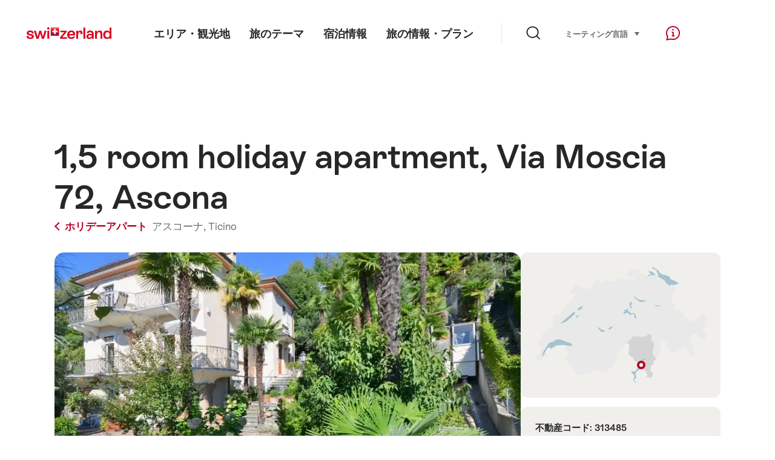

--- FILE ---
content_type: text/html;charset=UTF-8
request_url: https://chalet.myswitzerland.com/holiday-rentals-ja/ascona/15-room-holiday-apartment-via-moscia-72-ascona-313485/
body_size: 23120
content:
<!DOCTYPE html>
<html class="no-js" dir="ltr" itemscope lang="ja">
<head>

    <meta charset="utf-8">
<script>
    (function(w, d, s, l, i) {
        w[l] = w[l] || [];w[l].push({
            'gtm.start' : new Date().getTime(),
            event : 'gtm.js'
        });
        var f = d.getElementsByTagName(s)[0],
            j = d.createElement(s),
            dl = l != 'dataLayer' ? '&l=' + l : '';
        j.async = true;
        j.src = 'https://www.googletagmanager.com/gtm.js?id=' + i + dl;f.parentNode.insertBefore(j, f);
    })(window, document, 'script', 'dataLayer', 'GTM-K3Q6QXG');
</script>

<meta content="width=device-width, initial-scale=1.0" name="viewport">
<meta content="app-id=588419227" name="apple-itunes-app">
<meta content="app-id=com.myswitzerland.familyapp&amp;hl=de" name="google-play-app">
<meta content="/assets/img/graphics/mstile-310x310.png" name="msapplication-TileImage">
<link href="/assets/img/graphics/favicon-16x16.png" rel="icon" sizes="16x16" type="image/png">
<link href="/assets/img/graphics/favicon-32x32.png" rel="icon" sizes="32x32" type="image/png">
<link href="/assets/img/graphics/favicon-96x96.png" rel="icon" sizes="96x96" type="image/png">
<link href="/assets/img/graphics/android-icon-192x192.png" rel="icon" sizes="192x192" type="image/png">
<link href="/assets/img/graphics/apple-touch-icon-180x180.png" rel="apple-touch-icon" sizes="180x180" type="image/png">
<link rel="preload" href="https://chalet.myswitzerland.com/assets/fonts/STAllegra-Semibold.woff2" as="font" crossorigin type="font/woff2">
<link rel="preload" href="https://chalet.myswitzerland.com/assets/fonts/STAllegra-Regular.woff2" as="font" crossorigin type="font/woff2">


    <title>1,5 room holiday apartment, Via Moscia 72, Ascona, アスコーナ</title>
    <meta name="description" content="Beautiful apartment in Art Nouveau Villa with gorgeous view on the Lago Maggiore and private garden in the artist&#39;s town of Ascona.">
    <!-- Open Graph data -->
    <meta content="article" property="og:type">
    <meta property="og:title" content="1,5 room holiday apartment, Via Moscia 72, Ascona, アスコーナ">
    <meta property="og:description" content="Beautiful apartment in Art Nouveau Villa with gorgeous view on the Lago Maggiore and private garden in the artist&#39;s town of Ascona.">
    <!-- Schema.org markup for Google+ -->
    <meta itemprop="name" content="1,5 room holiday apartment, Via Moscia 72, Ascona, アスコーナ">
    <meta itemprop="description" content="Beautiful apartment in Art Nouveau Villa with gorgeous view on the Lago Maggiore and private garden in the artist&#39;s town of Ascona.">
    <!-- Twitter Card data -->
    <meta content="summary" name="twitter:card">
    <meta name="twitter:title" content="1,5 room holiday apartment, Via Moscia 72, Ascona, アスコーナ">
    <meta name="twitter:description" content="Beautiful apartment in Art Nouveau Villa with gorgeous view on the Lago Maggiore and private garden in the artist&#39;s town of Ascona.">

    <meta property="og:site_name" content="スイス政府観光局"/>
    <meta property="og:image" content="https://static.ferienwohnungen-tessin.ch/images/168445dc-9e31-48bf-b4b9-93d91df65cdf_1920_1080?_obv=20264"/>
    <meta property="og:url" content="https://chalet.myswitzerland.com/holiday-rentals-ja/ascona/15-room-holiday-apartment-via-moscia-72-ascona-313485/"/>

    <meta name="author" content="スイス政府観光局"/>

    <link rel="canonical" href="https://chalet.myswitzerland.com/holiday-rentals-ja/ascona/15-room-holiday-apartment-via-moscia-72-ascona-313485/"/>
    <link rel="alternate" hreflang="de" href="https://chalet.myswitzerland.com/ferienwohnung/ascona/15-zimmer-ferienwohnung-via-moscia-72-ascona-313485/"/><link rel="alternate" hreflang="fr" href="https://chalet.myswitzerland.com/location-vacances/ascona/15-chambres-appartement-de-vacances-via-moscia-72-ascona-313485/"/><link rel="alternate" hreflang="it" href="https://chalet.myswitzerland.com/appartamento/ascona/15-locali-appartamento-di-vacanza-via-moscia-72-ascona-313485/"/><link rel="alternate" hreflang="en" href="https://chalet.myswitzerland.com/holiday-rentals/ascona/15-room-holiday-apartment-via-moscia-72-ascona-313485/"/><link rel="alternate" hreflang="es" href="https://chalet.myswitzerland.com/apartamento/ascona/15-locali-appartamento-di-vacanza-via-moscia-72-ascona-313485/"/><link rel="alternate" hreflang="nl" href="https://chalet.myswitzerland.com/vakantieappartement/ascona/15-locali-appartamento-di-vacanza-via-moscia-72-ascona-313485/"/><link rel="alternate" hreflang="ru" href="https://chalet.myswitzerland.com/holiday-rentals-ru/ascona/15-room-holiday-apartment-via-moscia-72-ascona-313485/"/><link rel="alternate" hreflang="pt" href="https://chalet.myswitzerland.com/holiday-rentals-pt/ascona/15-room-holiday-apartment-via-moscia-72-ascona-313485/"/><link rel="alternate" hreflang="zh" href="https://chalet.myswitzerland.com/holiday-rentals-zh/ascona/15-room-holiday-apartment-via-moscia-72-ascona-313485/"/><link rel="alternate" hreflang="zo" href="https://chalet.myswitzerland.com/holiday-rentals-zo/ascona/15-room-holiday-apartment-via-moscia-72-ascona-313485/"/><link rel="alternate" hreflang="ko" href="https://chalet.myswitzerland.com/holiday-rentals-ko/ascona/15-room-holiday-apartment-via-moscia-72-ascona-313485/"/><link rel="alternate" hreflang="ar" href="https://chalet.myswitzerland.com/holiday-rentals-ar/ascona/15-room-holiday-apartment-via-moscia-72-ascona-313485/"/><link rel="alternate" hreflang="ja" href="https://chalet.myswitzerland.com/holiday-rentals-ja/ascona/15-room-holiday-apartment-via-moscia-72-ascona-313485/"/><link rel="alternate" hreflang="pl" href="https://chalet.myswitzerland.com/mieszkania/ascona/15-room-holiday-apartment-via-moscia-72-ascona-313485/"/><link rel="alternate" hreflang="cs" href="https://chalet.myswitzerland.com/apartmany/ascona/15-room-holiday-apartment-via-moscia-72-ascona-313485/"/>
    
    <meta name="robots" content="index, follow"/>
    <script id="svgicons-script">
  (function (url, revision) {
    var storage = window.localStorage || {};
    if (!storage.svgicons || storage.svgicons_revision != revision) {
      document.write('<link rel="preload as="image" data-revision="' + revision + '" href="' + url + '" id="svgicons">');
    } else {
      document.write('<meta name="svgicons" data-revision="' + revision + '" content="' + url + '" id="svgicons">');
    }
  })( "/assets/img/svg-sprite.svg", '394faaf041a0d50e82b4484d91e7cbd53792b4c9bf06cd4ddf13a7dc655d3065');

  // The revision (second parameter) should change whenever the svg sprite (json) changes.
  // e.g. you can use the modification timestamp of the json file.
</script>

    <script>
  window.app_config = {
    language: document.querySelector("html").getAttribute("lang"),
    assetsDirectory: "/assets",
    locale: {
      watchlist: {
        storage: "watchlist",
        defaultName: "??watchlist_default_name_ja??",
        removed: "??watchlist_removed_ja??"
      },
      autocomplete: {
        selected: "",
        complete: "\u3042\u306A\u305F\u306E\u9078\u629E: ${value}.",
        found: "",
        notfound: "No matching suggestions found"
      },
      date: {
        "date-picker-instruction": "\u77E2\u5370\u30AD\u30FC\u3067\u65E5\u4ED8\u3092\u9078\u629E",
        firstDayOfWeek: 1,
        dateFormat: null,
        today: "",
        disabled: "\u5229\u7528\u3067\u304D\u307E\u305B\u3093\u3002",
        "prev-month": "\u4E00\u30F6\u6708\u5F8C",
        "next-month": "\u4E00\u30F6\u6708\u524D",
        months: [
          "\u4E00\u6708",
          "\u4E8C\u6708",
          "\u30DE\u30FC\u30C1",
          "April",
          "\u4E94\u6708",
          "\u516D\u6708",
          "\u4E03\u6708",
          "August",
          "\u4E5D\u6708",
          "\u516B\u6708",
          "\u5341\u4E00\u6708",
          "\u5341\u4E8C\u6708"
        ],
        monthsShort: [
          "Jan",
          "Feb",
          "\u30DE\u30FC\u30C1",
          "Apr",
          "May",
          "Jun",
          "Jul",
          "Aug",
          "Sep",
          "Oct",
          "\u5341\u4E00\u6708",
          "\u5341\u4E8C\u6708"
        ],
        weekdays: [
          "\u65E5\u66DC",
          "\u6708\u66DC",
          "\u706B\u66DC",
          "\u6C34\u66DC",
          "\u6728\u66DC",
          "\u91D1\u66DC",
          "\u571F\u66DC"
        ],
        weekdaysShort: [
          "\u65E5\u66DC",
          "\u6708\u66DC",
          "\u706B\u66DC",
          "\u6C34\u66DC",
          "\u6728\u66DC",
          "\u91D1\u66DC",
          "\u571F\u66DC"
        ]
      },
      formerrors: {
        required: "??formerrors_required_ja??",
        email: "??formerrors_email_ja??",
        url: "??formerrors_url_ja??",
        tel: "??formerrors_tel_ja??",
        maxLength: "??formerrors_maxlength_ja??",
        minLength: "??formerrors_minlength_ja??",
        equal: "??formerrors_equal_ja??",
        custom: "??formerrors_custom_ja??"
      },
      geolocation: {
        PERMISSION_DENIED: 'Der Benutzer hat die Ermittlung der Position nicht erlaubt.',
        POSITION_UNAVAILABLE: 'Die Position ist nicht verfügbar.',
        TIMEOUT: 'Das Zeitlimit für die Ermittlung der Position wurde überschritten.',
        UNKNOWN_ERROR: 'Unbekannter Fehler bei der Ermittlung der Position.'
      },
      map: {
        "copyright-swisstopo": "Geodaten © swisstopo"
      },
      weather: {
        w1: "??detail_weather_01_ja??",
        w2: "??detail_weather_02_ja??",
        w3: "??detail_weather_03_ja??",
        w4: "??detail_weather_04_ja??",
        w5: "??detail_weather_05_ja??",
        w6: "??detail_weather_06_ja??",
        w7: "??detail_weather_07_ja??",
        w8: "??detail_weather_08_ja??",
        w9: "??detail_weather_09_ja??",
        w10: "??detail_weather_10_ja??",
        w11: "??detail_weather_11_ja??",
        w12: "??detail_weather_12_ja??",
        w13: "??detail_weather_13_ja??",
        w14: "??detail_weather_14_ja??",
        w15: "??detail_weather_15_ja??",
        w16: "??detail_weather_16_ja??",
        w17: "??detail_weather_17_ja??",
        w18: "??detail_weather_18_ja??",
        w19: "??detail_weather_19_ja??",
        w20: "??detail_weather_20_ja??",
        w21: "??detail_weather_21_ja??",
        w22: "??detail_weather_22_ja??",
        w23: "??detail_weather_23_ja??",
        w24: "??detail_weather_24_ja??",
        w25: "??detail_weather_25_ja??",
        w26: "??detail_weather_26_ja??",
        w27: "??detail_weather_27_ja??",
        w28: "??detail_weather_28_ja??",
        w29: "??detail_weather_29_ja??",
        w30: "??detail_weather_30_ja??"
      },
      overlay: {
        closeButton: 'Overlay schliessen',
        iframeNotAccessible: 'Dieses Element ist nicht barrierefrei zugänglich.'
      }
    },
    google: {
      maps: {
        key: "AIzaSyCYlPxaWedZYP-fURKWamK6rtJb24LIiCo"
      }
    },
    algolia: {
      app: "LMQVZQEU2J",
      key: "913f352bafbf1fcb6735609f39cc7399",
      index: "myst_ja",
      searchResultsUrl: "//www.myswitzerland.com/ja/search",
      facetTypes: {
        Accommodation: "Accommodation",
        Art: "\u30A2\u30FC\u30C8",
        Climate_Overview_Page: "\u6C17\u5019",
        Default_Page: "\u30DA\u30FC\u30B8",
        Event: "Event",
        Experience: "\u5229\u5BB3\u95A2\u4FC2",
        Finder_Page: "\u30D5\u30A3\u30EB\u30BF\u30FC\u30DA\u30FC\u30B8",
        Food: "\u30D5\u30FC\u30C9\uFF06\u30C9\u30EA\u30F3\u30AF",
        Form: "\u5F62\u614B",
        Home_Page: "\u30DB\u30FC\u30E0\u30DA\u30FC\u30B8",
        Info_Overview_Page: "Information",
        Info_Section_Page: "Information",
        Info: "Page",
        Landing_Page: "\u30DA\u30FC\u30B8",
        News: "\u30CB\u30E5\u30FC\u30B9",
        Offer: "Offer",
        Organisation: "Organisation",
        Place: "\u8655",
        Planning_Information: "Planning Information",
        Recipe: "\u4F5C\u308A\u65B9",
        Restaurant: "\u98F2\u98DF\u5E97",
        Root_Page: "\u30DA\u30FC\u30B8",
        Route: "\u7D4C\u8DEF",
        Storytelling_Page: "Story",
        Touristic_Object_Overview_Page: "Touristic objects overview",
        Whitelabel_Page: "\u30D1\u30FC\u30C8\u30CA\u30FC",
      }
    },
    guidle: {
      apiPois: 'https://www.guidle.com/m_ekUNmn/Schweiz-Tourismus/Webcams/?language={lang}',
      apiDetail: 'https://www.guidle.com/m_ekUNmn/Schweiz-Tourismus/Webcams/?templateVariant=json&offerIds={id}&language={lang}',
      apiHistory: 'https://www.guidle.com/api/rest/2.0/webcam/historic-pictures/{id}'
    }
  }
</script>

<script async src="https://www.googletagservices.com/tag/js/gpt.js"></script>
    <script>
  if (window.matchMedia && window.matchMedia('(prefers-color-scheme: dark)').matches) {
    const darkStyles = "/assets/css/ui-dark.css?d673430d1f20ac2969c0355a760faf7121ac19427cb1d0f9dfcc641b0f7e230e";
    document.write(`<link href="${darkStyles}" rel="stylesheet">`);
  } else {
    const styles = "/assets/css/ui.css?ae9b86d705dfc488a6f403346e2bd218b37ba8e8604f86f4ab5a6a3c16706cdc";
    document.write(`<link href="${styles}" rel="stylesheet">`);
  }
</script>
<noscript>
    <link rel="stylesheet" href="/assets/css/ui.css?ae9b86d705dfc488a6f403346e2bd218b37ba8e8604f86f4ab5a6a3c16706cdc">
</noscript>
    <script>
  (function () {
    var LS = window.localStorage;
    var cached = LS && LS.getItem('mys-css');
    var styleEl = document.getElementById('abovethefold');

    var darkHref = styleEl.getAttribute('data-dark');
    var darkMode = darkHref && window.matchMedia && window.matchMedia('(prefers-color-scheme: dark)').matches;
    if (darkMode) styleEl.setAttribute('data-href', darkHref);

    var href = styleEl.getAttribute('data-href');
    if (cached && LS.getItem('mys-css-href') == href) {
      var root = href.substr(0, href.lastIndexOf('/') + 1);
      styleEl.textContent = cached.replace(/\.\.\//g, root + '../');
      styleEl.cachedContent = cached;
      document.querySelector('html').className += ' css-cached';
    }
  })();
</script>


</head>
<body>
<noscript>
    <iframe src="https://www.googletagmanager.com/ns.html?id=GTM-K3Q6QXG" height="0" width="0" style="display:none;visibility:hidden"></iframe>
</noscript>
<script id="svgicons-script">
  (function (url, revision) {
    var storage = window.localStorage || {};
    if (!storage.svgicons || storage.svgicons_revision != revision) {
      document.write('<link rel="preload as="image" data-revision="' + revision + '" href="' + url + '" id="svgicons">');
    } else {
      document.write('<meta name="svgicons" data-revision="' + revision + '" content="' + url + '" id="svgicons">');
    }
  })( "/assets/img/svg-sprite.svg", '394faaf041a0d50e82b4484d91e7cbd53792b4c9bf06cd4ddf13a7dc655d3065');

  // The revision (second parameter) should change whenever the svg sprite (json) changes.
  // e.g. you can use the modification timestamp of the json file.
</script>

<div id="body">
    <header class="Header" data-js-autobreak="small" data-js-nav id="Header">
    <p aria-level="1" class="visuallyhidden" role="heading">myswitzerland.com に移動します。</p>
    <nav aria-describedby="Skiplinks--h2" class="Skiplinks" data-js-skiplinks id="Skiplinks">
        <h2 class="visuallyhidden" id="Skiplinks--h2">クイックナビゲーション</h2>
        <ul>
            <li><a accesskey="1" href="#main-content" title="[ALT + 1]">内容</a></li>
            <li><a accesskey="2" href="/" title="[ALT + 2]">ホームページ</a></li>
            <li><a accesskey="3" href="#headermainnav" title="[ALT + 3]">航法</a></li>
            <li><a accesskey="4" href="#TO_BE_DEFINED" title="[ALT + 4]">Sitemap</a></li>
            <li><a accesskey="5" aria-expanded="false" data-flyout='{"focusInside":"input"}' data-js-flyout href="#searchOverlay" title="[ALT + 5]">検索</a></li>
        </ul>
    </nav>

    <div class="Overlay is-collapsed" data-flyout='{"syncstate":{"html, body":"is-overlaid"},"openAnimated":true,"closeAnimated":true,"arrowElements":false,"history":"searchOverlay"}' id="searchOverlay">
        <button class="Overlay--close" data-flyout-el="close" type="button">
            <span class="visuallyhidden">ナビゲーションを閉じる</span>
        </button>
        <div class="Overlay--content">
            <div class="Search" data-imageconfig="w_{w},h_{h},c_fill,g_auto,f_auto,q_auto,e_sharpen:50/" data-imagepath="https://media.myswitzerland.com/image/fetch/" data-js-search data-minlength="2" data-path="https://www.myswitzerland.com/ja">
    <div class="js-search--app">
        <script type="application/json">
            {
                "searchLegend": "",
                "placeholder": "検索する語句を入力",
                "searchButton": "検索",
                "resultsFound": "件",
                "showAll": "Show all results",
                "showPage": "ページを表示する"
            }
        </script>
    </div>
</div>

        </div>
        <button class="FocusOnly" data-flyout-el="close" type="button">ナビゲーションを閉じる</button>
    </div>

    <div class="Header--nav is-hidden-mobilenav" data-js-autobreak="small">
        <div class="Header--nav--logo">
            <a class="HeaderLogo" href="/holiday-rentals-ja/" id="headerlogo" title="MySwitzerland">
    <span class="HeaderLogo--picto Icon" data-picto="logo-switzerland-flag">
        <svg aria-hidden="true"><use xlink:href="#picto-logo-switzerland-flag"></use></svg>
    </span>
</a>


        </div>

        <div class="Header--navLeft">
            <div class="Header--nav--main ResponsiveHolder" data-js-responsive-content='{"target":"headermainnav","breakpoint":"tablet-portrait","type":"above"}'>
                <nav class="HeaderMainNav" id="headermainnav">
                    <h2 class="visuallyhidden">メインナビゲーション</h2>
                    <ul class="HeaderMainNav--list">
                        <li><a class="HeaderMainNav--link" href="https://www.myswitzerland.com/ja/destinations/"> <span class="HeaderMainNav--link--text">エリア・観光地</span></a></li>
                        <li><a class="HeaderMainNav--link" href="https://www.myswitzerland.com/ja/experiences/"> <span class="HeaderMainNav--link--text">旅のテーマ</span></a></li>
                        <li><a class="HeaderMainNav--link" href="https://www.myswitzerland.com/ja/accommodations/"> <span class="HeaderMainNav--link--text">宿泊情報</span></a></li>
                        <li><a class="HeaderMainNav--link" href="https://www.myswitzerland.com/ja/planning/"> <span class="HeaderMainNav--link--text">旅の情報・プラン</span></a></li>
                    </ul>
                </nav>
            </div>
        </div>
        <div class="Header--nav--services" data-hidden="true" data-js-collapsible='{"group":"subnav","syncstate":{".Header--nav":"is-servicenav-open"}}' id="headerservicenavcontainer">
            <h2 class="visuallyhidden"></h2>
            <a aria-expanded="false" class="HeaderSearch" data-flyout-target="searchOverlay" data-flyout='{"focusInside":"input"}' data-js-flyout href="#searchOverlay">
                <span class="Icon" data-picto="service-search">
                    <svg aria-hidden="true"><use xlink:href="#picto-service-search"></use></svg>
                </span>
                <span class="HeaderSearch--text"></span>
            </a>
        </div>
        <div class="Header--nav--meta ResponsiveHolder" data-js-responsive-content='{"target":"headermetanav","breakpoint":"tablet-portrait","type":"above"}'>
            <div class="HeaderMetaNav" id="headermetanav">
    <h2 class="visuallyhidden">言語、地域、重要なリンク</h2>
    <ul class="HeaderMetaNav--list">
        <li class="HeaderMetaNav--item">
            <a class="" href="https://www.myswitzerland.com/meetings/"> ミーティング </a>
        </li>

        <li class="HeaderMetaNav--item">
            <div class="Flyout HeaderMetaNav--languages bottom">
                <a href="#u86" class="Flyout--trigger" data-js-flyout="true" aria-controls="u86" aria-expanded="false">
                    <span class="Icon before inline" data-picto="globe">
                        <svg aria-hidden="true"><use xlink:href="#picto-globe"></use></svg>
                    </span>
                    言語
                    <span class="visuallyhidden">選択 (クリックして表示)</span>
                </a>
                <div class="Flyout--content is-collapsed" id="u86">
                    <div class="Flyout--content--inner" data-js-selfalign>
                        <div class="HeaderMetaNav--languages">
    <ul class="LinkList menu">
        
        <li>
            <a class="Link black small" href="https://chalet.myswitzerland.com/ferienwohnung/ascona/15-zimmer-ferienwohnung-via-moscia-72-ascona-313485/">Deutsch</a>
        </li>
        
        <li>
            <a class="Link black small" href="https://chalet.myswitzerland.com/location-vacances/ascona/15-chambres-appartement-de-vacances-via-moscia-72-ascona-313485/">Français</a>
        </li>
        
        <li>
            <a class="Link black small" href="https://chalet.myswitzerland.com/appartamento/ascona/15-locali-appartamento-di-vacanza-via-moscia-72-ascona-313485/">Italiano</a>
        </li>
        
        <li>
            <a class="Link black small" href="https://chalet.myswitzerland.com/holiday-rentals/ascona/15-room-holiday-apartment-via-moscia-72-ascona-313485/">English</a>
        </li>
        
        <li>
            <a class="Link black small" href="https://chalet.myswitzerland.com/apartamento/ascona/15-locali-appartamento-di-vacanza-via-moscia-72-ascona-313485/">Español</a>
        </li>
        
        <li>
            <a class="Link black small" href="https://chalet.myswitzerland.com/vakantieappartement/ascona/15-locali-appartamento-di-vacanza-via-moscia-72-ascona-313485/">Nederlands</a>
        </li>
        
        <li>
            <a class="Link black small" href="https://chalet.myswitzerland.com/holiday-rentals-ru/ascona/15-room-holiday-apartment-via-moscia-72-ascona-313485/">Русский</a>
        </li>
        
        <li>
            <a class="Link black small" href="https://chalet.myswitzerland.com/holiday-rentals-pt/ascona/15-room-holiday-apartment-via-moscia-72-ascona-313485/">Português</a>
        </li>
        
        <li>
            <a class="Link black small" href="https://chalet.myswitzerland.com/holiday-rentals-zh/ascona/15-room-holiday-apartment-via-moscia-72-ascona-313485/">中文简体</a>
        </li>
        
        <li>
            <a class="Link black small" href="https://chalet.myswitzerland.com/holiday-rentals-zo/ascona/15-room-holiday-apartment-via-moscia-72-ascona-313485/">中文繁体</a>
        </li>
        
        <li>
            <a class="Link black small" href="https://chalet.myswitzerland.com/holiday-rentals-ko/ascona/15-room-holiday-apartment-via-moscia-72-ascona-313485/">한국어</a>
        </li>
        
        <li>
            <a class="Link black small" href="https://chalet.myswitzerland.com/holiday-rentals-ar/ascona/15-room-holiday-apartment-via-moscia-72-ascona-313485/">العربية</a>
        </li>
        
        <li>
            <a class="Link black small is-active" href="https://chalet.myswitzerland.com/holiday-rentals-ja/ascona/15-room-holiday-apartment-via-moscia-72-ascona-313485/">日本語</a>
        </li>
        
        <li>
            <a class="Link black small" href="https://chalet.myswitzerland.com/mieszkania/ascona/15-room-holiday-apartment-via-moscia-72-ascona-313485/">Polski</a>
        </li>
        
        <li>
            <a class="Link black small" href="https://chalet.myswitzerland.com/apartmany/ascona/15-room-holiday-apartment-via-moscia-72-ascona-313485/">Česky</a>
        </li>
    </ul>
</div>

                        
                        <button class="FocusOnly" data-flyout-el="close" type="button">近い言語</button>
                    </div>
                </div>
            </div>
        </li>
    </ul>
</div>

        </div>
        <nav class="HeaderServiceNav">
            <h2 class="visuallyhidden">Service Navigation</h2>
            <ul class="HeaderServiceNav--list">
                <li>
                    <a href="//help.myswitzerland.com/hc/" class="HeaderServiceNav--link" data-js-tooltip="bottom compact t-xxs t-red t-bold" title="ヘルプ＆コンタクト">
                        <span class="Icon red" data-picto="service-contact">
                            <svg aria-hidden="true"><use xlink:href="#picto-service-contact"></use></svg>
                        </span>
                        <span class="visuallyhidden">ヘルプ＆コンタクト</span>
                    </a>
                </li>
                <li class="is-visible-tablet-portrait">
                    <a href="" class="HeaderServiceNav--link" data-js-tooltip="bottom compact t-xxs t-red t-bold" title="私の近く">
                        <span class="Icon red" data-picto="service-around-me">
                            <svg aria-hidden="true"><use xlink:href="#picto-service-around-me"></use></svg>
                        </span>
                        <span class="visuallyhidden">私の近く</span>
                    </a>
                </li>
            </ul>
        </nav>
    </div>
    <button aria-controls="headerservicenavcontainer" aria-expanded="false" aria-hidden="true" class="Header--nav--showServices" data-collapsible-el="toggle" tabindex="-1"></button>

    <div class="HeaderMobile" data-js-autobreak="small">
    <div class="HeaderMobile--header">
        <a class="HeaderLogo" href="/holiday-rentals-ja/" id="headerlogo" title="MySwitzerland">
    <span class="HeaderLogo--picto Icon" data-picto="logo-switzerland-flag">
        <svg aria-hidden="true"><use xlink:href="#picto-logo-switzerland-flag"></use></svg>
    </span>
</a>



        <button aria-controls="mobilenav" aria-expanded="false" class="HeaderMobile--toggle" data-js-flyout>
            <span class="HeaderMobile--toggle--label"> メニュー <span class="visuallyhidden">ナビゲーションを開く</span>
            </span>
        </button>
    </div>
    <div class="HeaderMobile--nav is-collapsed" data-flyout='{"syncstate":{"#Header, html":"is-mobile-open"},"closeAnimated":true,"arrowElements":"[aria-controls], a[href]"}' id="mobilenav">
        <div class="HeaderMobile--nav--main">
            <div class="HeaderMobile--nav--head">
                <button class="HeaderMobile--nav--close" data-flyout-el="close">
                    <span class="visuallyhidden">ナビゲーションを閉じる</span>
                </button>
                <h2 class="visuallyhidden"></h2>
<a aria-expanded="false" class="HeaderSearch" data-flyout='{"focusInside":"input","syncstate":{".HeaderMobile--nav":"is-search-open"},"openAnimated":true,"closeAnimated":true}' data-js-flyout href="#searchOverlay">
    <span class="Icon" data-picto="service-search">
        <svg aria-hidden="true"><use xlink:href="#picto-service-search"></use></svg>
    </span>
    <span class="HeaderSearch--text">検索</span>
</a>

            </div>
            <div class="HeaderMobile--nav--body">
                <nav class="HeaderMobileMainNav">
                    <h2 class="visuallyhidden">メインナビゲーション</h2>
                    <ul class="HeaderMobileMainNav--list">
                        <li><a class="HeaderMobileMainNav--link home" href="/">Home</a></li>
                        <li><a class="HeaderMobileMainNav--link" href="https://www.myswitzerland.com/ja/destinations/"> エリア・観光地 </a></li>
                        <li><a class="HeaderMobileMainNav--link" href="https://www.myswitzerland.com/ja/experiences/"> 旅のテーマ </a></li>
                        <li><a class="HeaderMobileMainNav--link" href="https://www.myswitzerland.com/ja/accommodations/"> 宿泊情報 </a></li>
                        <li><a class="HeaderMobileMainNav--link" href="https://www.myswitzerland.com/ja/planning/"> 旅の情報・プラン </a></li>
                    </ul>
                </nav>
                <div class="ResponsiveHolder" data-js-responsive-content='{"target":"headermetanav","breakpoint":"tablet-portrait","type":"below"}'></div>
            </div>
            <div class="HeaderMobile--nav--foot">
                
<div class="HeaderServiceNavMobile" data-js-headerservicenavmobile id="HeaderServiceNavMobile">
    <h2 class="visuallyhidden">Service Navigation</h2>
    <ul class="HeaderServiceNavMobile--list">
        <li>
            <a class="HeaderServiceNavMobile--item--link" data-js-headerservicenavmobile-el href=""> 
                <span class="Icon" data-picto="location"> 
                    <svg aria-hidden="true"><use xlink:href="#picto-location"></use></svg>
                </span> 
                <span class="HeaderServiceNavMobile--item--link--text">地図</span>
            </a>
        </li>
        <li>
            <a class="HeaderServiceNavMobile--item--link" data-js-headerservicenavmobile-el href=""> 
                <span class="Icon" data-picto="service-contact"> 
                    <svg aria-hidden="true"><use xlink:href="#picto-service-contact"></use></svg>
                </span> 
                <span class="HeaderServiceNavMobile--item--link--text">ヘルプ＆コンタクト</span>
            </a>
        </li>
    </ul>
</div>

            </div>
        </div>
        <div class="HeaderMobile--nav--sub ResponsiveHolder" data-js-responsive-content='{"target":"headersubnav","breakpoint":"tablet-portrait","type":"below"}'></div>
    </div>
</div>
    <div class="Header--background"></div>
</header>


    <div class="site-content" id="main-content" role="main">
        <div class="l-Gap l-SiteWidth none-down">
    <div class="PageHeader small">
        <div class="PageHeader--header">
            <h1 class="PageHeader--title"> 1,5 room holiday apartment, Via Moscia 72, Ascona </h1>
            <div class="PageHeader--meta">
                <a class="PageHeader--category" href="/holiday-rentals-ja/" title="一覧リストに戻る">
                    <span class="Icon before inline" data-icon="nav-back-mobile"></span> ホリデーアパート
                </a>
                <span class="PageHeader--info">
                    <a href="https://chalet.myswitzerland.com/holiday-rentals-ja/ascona/">アスコーナ,</a>
                    <a href="https://chalet.myswitzerland.com/holiday-rentals-ja/ticino/">Ticino</a>
                </span>
            </div>
        </div>
    </div>
</div>

        <div class="l-Gap none-down">
            <div class="l-PageGrid">
                <div class="l-PageGrid--inner">
                    <div class="l-PageGrid--main">
                        <div class="l-Gap l-SiteWidth s-down">
    <div class="PageHeader--image small">
        <div class="Media image is-complete" style="padding-top: 62.5%;">
            <div data-js-parallax="{&quot;property&quot;:&quot;object-position&quot;,&quot;from&quot;:0,&quot;to&quot;:100,&quot;unity&quot;:&quot;%&quot;}"
                 class="is-loaded"
                 id="image_detail_header"
                 style="background-image:url(https://media.myswitzerland.com/image/fetch/w_6,h_4,c_fill,g_auto,f_auto,q_auto,e_sharpen:50/https://static.ferienwohnungen-tessin.ch/images/168445dc-9e31-48bf-b4b9-93d91df65cdf_1920_1080?_obv=20264)" data-sizes="https://media.myswitzerland.com/image/fetch/w_{w},h_{h},c_fill,g_auto,f_auto,q_auto,e_sharpen:50/https://static.ferienwohnungen-tessin.ch/images/168445dc-9e31-48bf-b4b9-93d91df65cdf_1920_1080?_obv=20264 1600x1000"></div>
        </div>
        <button aria-controls="mediagallery" aria-expanded="false" class="PageHeader--gallerytoggle" data-js-gallerylink='{"index":0}' type="button" title="Open Media gallery">
            <span class="PageHeader--gallerytoggle--label"> 
                <span class="Icon white" data-picto="imagegallerie"> 
                    <svg aria-hidden="true">
                        <use xlink:href="#picto-imagegallerie"></use>
                    </svg>
                </span> Media gallery
            </span>
        </button>
    </div>
    <div class="PageHeader--summary">
        <section class="MobileSummary">
    <h2 id="u4" class="visuallyhidden">Overview</h2>
    <ul aria-labelledby="u4" class="MobileSummary--bar">
        <li class="MobileSummary--section">
            <div class="MobileSummary--info">
                <span class="MobileSummary--info--label"> ベッドルーム </span>
                <span class="MobileSummary--info--value"> 
                    <span class="Icon MobileSummary--info--picto" data-picto="room"> 
                        <svg aria-hidden="true"><use xlink:href="#picto-room"></use></svg>
                    </span> 1
                </span>
            </div>
        </li>
        
        <div class="li MobileSummary--section">
            <div class="MobileSummary--info">
                <span class="MobileSummary--info--label"> 最大成人 </span>
                <span class="MobileSummary--info--value">
                    <span class="Icon MobileSummary--info--picto" data-picto="people">
                        <svg aria-hidden="true"><use xlink:href="#picto-people"></use></svg>
                    </span> 2
                </span>
            </div>
        </div>
        <li class="MobileSummary--section">
            <div class="MobileSummary--flyout">
                <a class="MobileSummary--flyout--trigger" href="#availabilitycalendar" onclick='mys.ui.collapsible.open(document.getElementById("availabilitycalendar-content"))'>
                    <span class="visuallyhidden">Availability</span>
                    <span class="Icon MobileSummary--flyout--picto" data-picto="availability"> 
                        <svg aria-hidden="true"><use xlink:href="#picto-availability"></use></svg>
                    </span>
                    <span class="MobileSummary--flyout--label"> Availability </span>
                </a>
            </div>
        </li>
    </ul>
</section>

    </div>
</div>

                        <div class="l-Gap l-SiteWidth s-down">
    <section class="LeadText">
        <h2 class="visuallyhidden">Description of the holiday rental</h2>
        <div class="LeadText--lead">
            <div class="LeadText--text">
                <p>Beautiful apartment in Art Nouveau Villa with gorgeous view on the Lago Maggiore and private garden in the artist's town of Ascona.</p>
            </div>
        </div>
    </section>
</div>

                        <div class="l-Gap l-SiteWidth reset-mobile s-down">
    <div class="AwardTeaserSection">
        <h3 class="AwardTeaserSection--title">
            <span>Awards</span>
        </h3>
        <div class="AwardTeaserSection--teasers" data-js-slider='{"wrapAround":false}'>
            <div class="AwardTeaserSection--teasers--slider js-slider--viewport">
                <div class="AwardTeaserSection--teasers--slider--wrapper js-slider--slider">
                    
                    <div class="AwardTeaserSection--teasers--slider--slide js-slider--slide">
                        <div class="AwardTeaser small">
                            <div class="AwardTeaser--inner">
                                <div class="AwardTeaser--media fewo-provider">
                                    <svg aria-hidden="true">
                                        <use xlink:href="/assets/img/icons/sprite-color.svg#icon-casafile"></use>
                                    </svg>
                                </div>
                                <p class="AwardTeaser--desc">
                                    Offer from Casafile
                                </p>
                            </div>
                        </div>
                    </div>
                    
                    <style>
                      .fewo-rating .fewo-a {
                        -webkit-background-size: 217px 90px;
                        background-size: 217px 90px;
                        background-position: 0 0;
                        width: 37px;
                        height: 31px;
                      }

                      .fewo-rating .fewo-star {
                        width: 17.5px;
                        height: 17px;
                      }

                      .fewo-provider svg {
                        max-width: 100%;
                        height: 100%;
                      }
                    </style>

                </div>
            </div>
        </div>
    </div>
</div>

                        
<div class="ArticleSection" id="articlesection-u10">
    <div class="ArticleSection--header" data-inpagenavigation-title="詳細情報">
        <h2 class="ArticleSection--title">詳細情報</h2>
        <button aria-controls="articlesection-u10-content" aria-expanded="false" class="ArticleSection--toggle" type="button">
            <span class="visuallyhidden">詳細情報</span>
        </button>
    </div>
    <div class="ArticleSection--content" data-hidden="true" data-js-collapsible="articlesection-u10-section" id="articlesection-u10-content">
        <div class="ArticleSection--content--inner">
            <div class="l-Gap l-SiteWidth none-down">
                <ul class="FeatureTags">
                    <li class="FeatureTag">Swimming pool/ Indoor pool</li>
                    <li class="FeatureTag">Cable TV / Sat. TV</li>
                    <li class="FeatureTag">WiFi</li>
                </ul>
            </div>
        </div>
    </div>
</div>


<div class="ArticleSection" id="availabilitycalendar">
    <div class="ArticleSection--header" data-inpagenavigation-title="物件を予約する">
        <h2 class="ArticleSection--title">物件を予約する</h2>
        <button aria-controls="availabilitycalendar-content" aria-expanded="false" class="ArticleSection--toggle" type="button">
            <span class="visuallyhidden">物件を予約する</span>
        </button>
    </div>
    <div class="ArticleSection--content" data-hidden="true" data-js-collapsible="availabilitycalendar-section" id="availabilitycalendar-content">

        <div class="ArticleSection--content--inner">
            <div class="l-Gap l-SiteWidth s-down">
    <div class="AvailabilityFinder">
        <div class="r-framed">
            <div class="richtext">
                <p>ご希望の期間を選択してください</p>
            </div>
            <div class="DateRangeInline" data-js-daterange="availability">
                <input data-container="daterangestart_u13" data-day-fn="availability.start(dayConfig)" id="u11" min="" name="date_start" type="hidden"/>
                <input data-container="daterangeend_u14" data-day-fn="availability.end(dayConfig, this.start._d)" onchange="checkAvailability()" id="u12" min="" name="date_end" type="hidden"/>
                <div id="daterangestart_u13"></div>
                <div id="daterangeend_u14"></div>
            </div>
            <div class="l-FlexGrid gutter noGap">
                <div class="AvailabilityFinder--legend is-available">Arrival/departure date</div>
                <div class="AvailabilityFinder--legend is-free">無料、到着日なし</div>
                <div class="AvailabilityFinder--legend is-busy">利用できません。</div>
            </div>
        </div>
        <div class="r-framed">
            <fieldset class="PersonChooser--room inline">
                <legend class="PersonChooser--roomTitle">お客様</legend>
                <div class="PersonChooser--guestsInput">
                    <div class="BasicInput number">
                        <div class="InputNumber">
                            <label for="availabilityAdults"> 大人 </label>
                            <div class="InputNumber--widget js-stepinput">
                                <button class="Button icon border gray small InputNumber--button js-stepinput--decrease" type="button" aria-hidden="true" tabindex="-1">
                                    <span class="Icon inline" data-icon="minus"></span>
                                </button>
                                <input class="InputNumber--input" id="availabilityAdults" max="2" min="1" name="erwachsene" type="number" onchange="checkAvailability()" value="2">
                                <button class="Button icon border gray small InputNumber--button js-stepinput--increase" type="button" aria-hidden="true" tabindex="-1">
                                    <span class="Icon inline" data-icon="plus"></span>
                                </button>
                            </div>
                        </div>
                    </div>
                </div>
                <div class="PersonChooser--guestsInput">
                    <div class="BasicInput number">
                        <div class="InputNumber">
                            <label for="availabilityChildren"> 子供たち <small>(0-12)</small>
                            </label>
                            <div class="InputNumber--widget js-stepinput">
                                <button class="Button icon border gray small InputNumber--button js-stepinput--decrease" type="button" aria-hidden="true" tabindex="-1">
                                    <span class="Icon inline" data-icon="minus"></span>
                                </button>
                                <input class="InputNumber--input" id="availabilityChildren" max="2" min="0" name="kinder" type="number" onchange="checkAvailability()" value="0">
                                <button class="Button icon border gray small InputNumber--button js-stepinput--increase" type="button" aria-hidden="true" tabindex="-1">
                                    <span class="Icon inline" data-icon="plus"></span>
                                </button>
                            </div>
                        </div>
                    </div>
                </div>
            </fieldset>
        </div>

        <div class="r-framed" id="bookingInfo">
            <div class="loader">
                <div class="lds-ripple">
                    <div></div>
                    <div></div>
                </div>
            </div>
            <div class="l-Gap em-down">
                <div class="l-FlexGrid gutter">
                    <div class="richtext">
                        <div>旅行期間</div>
                        <strong><span id="numNights"></span> 夜</strong>
                    </div>
                    <div class="richtext">
                        <div>レンタル料金</div>
                        <strong id="bookingPrice"></strong>
                    </div>
                </div>
            </div>
            <div class="l-FlexGrid">
                <div class="l1of3">
                    <a id="bookingUrl" href="https://api.openbooking.ch/accommodations/c6b4e53cf00440b494fefac23841ec28/url" class="Button" type="button" target="_blank">Check availability</a>
                </div>
                <div class="l2of3">
                    <div class="provider-icon">
                        <svg aria-hidden="true" style="max-width: 100%; height: 100%;">
                            <use xlink:href="/assets/img/icons/sprite-color.svg#icon-casafile"></use>
                        </svg>
                    </div>
                    <p class="t-xxs">
                        予約は提供者のホームページで行います。 <br/> あなたのリクエストは転送されます。
                    </p>
                </div>
            </div>
        </div>
    </div>


</div>

<style>
  .provider-icon {
    display: block;
    width: 110px;
    height: 30px;
    margin-bottom: 5px;
  }

  #bookingInfo {
    position: relative;
    display: none;
  }

  #bookingInfo .loader {
    display: none;
    position: absolute;
    left: 0;
    right: 0;
    top: 0;
    bottom: 0;
    z-index: 1;
    background: #fff;
    text-align: center;
  }

  .lds-ripple {
    display: inline-block;
    position: relative;
    top: calc(50% - 28px);
    width: 64px;
    height: 64px;
  }

  .lds-ripple div {
    position: absolute;
    border: 4px solid #ccc;
    opacity: 1;
    border-radius: 50%;
    animation: lds-ripple 1s cubic-bezier(0, 0.2, 0.8, 1) infinite;
  }

  .lds-ripple div:nth-child(2) {
    animation-delay: -1s;
  }

  @keyframes lds-ripple {
    0% {
      top: 28px;
      left: 28px;
      width: 0;
      height: 0;
      opacity: 1;
    }
    100% {
      top: -1px;
      left: -1px;
      width: 58px;
      height: 58px;
      opacity: 0;
    }
  }
</style>

<script>
  window.onload = function () {
    if (findGetParameter("date_start") !== "" && findGetParameter("date_end") !== "") {
      checkAvailability();
    }
  };

  function findGetParameter(parameterName) {
    var result = null;
    var tmp = [];
    location.search.substr(1).split("&").forEach(function (item) {
      tmp = item.split("=");
      if (tmp[0] === parameterName) {
        result = decodeURIComponent(tmp[1]);
      }
    });
    return result;
  }

  var availability = {"_master":true,"accommodation":"c6b4e53cf00440b494fefac23841ec28","arrival":[260119,260120,260121,260122,260123,260124,260125,260126,260127,260128,260129,260130,260131,260201,260202,260203,260204,260205,260206,260207,260208,260209,260210,260211,260212,260213,260214,260215,260216,260217,260218,260219,260220,260221,260222,260223,260224,260225,260226,260227,260228,260301,260302,260303,260304,260305,260306,260307,260308,260309,260310,260311,260312,260313,260314,260315,260316,260317,260318,260319,260320,260321,260322,260323,260324,260325,260326,260327,260328,260329,260330,260331,260401,260402,260403,260404,260405,260406,260407,260408,260409,260410,260411,260412,260413,260414,260415,260416,260417,260418,260419,260420,260421,260422,260423,260424,260425,260426,260427,260428,260429,260430,260501,260502,260503,260504,260505,260506,260507,260508,260518,260519,260520,260521,260522,260523,260524,260525,260603,260604,260630,260701,260702,260703,260704,260705,260706,260707,260708,260709,260710,260711,260723,260724,260725,260726,260727,260728,260729,260810,260811,260812,260813,260819,260820,260821,260822,260823,260824,260825,260826,260827,260828,260829,260830,260831,260915,260916,260917,260918,260919,260920,260921,260922,260923,260924,260925,260926,260927,260928,260929,260930,261001,261002,261003,261004,261005,261006,261007,261008,261009,261010,261011,261012,261013,261014,261015,261016,261017,261018,261019,261020,261021,261022,261023,261024,261025,261026,261027,261028,261029,261030,261031,261101,261102,261103,261104,261105,261106,261107,261108,261109,261110,261111,261112,261113,261114,261115,261116,261117,261118,261119,261120,261121,261122,261123,261124,261125,261126,261127,261128,261129,261130,261201,261202,261203,261204,261205,261206,261207,261208,261209,261210,261211,261212,261213,261214,261215,261216,261217,261218,261219,261220,261221,261222,261223,261224,261225,261226,261227,261228,261229,261230,261231,270101,270102,270103,270104,270105,270106,270107,270108,270109,270110,270111,270112,270113,270114,270115,270116,270117,270118,270119,270120,270121,270122,270123,270124,270125,270126,270127,270128,270129,270130,270131,270201,270202,270203,270204,270205,270206,270207,270208,270209,270210,270211,270212,270213,270214,270215,270216,270217,270218,270219,270220,270221,270222,270223,270224,270225,270226,270227,270228,270301,270302,270303,270304,270305,270306,270307,270308,270309,270310,270311,270312,270313,270314,270315,270316,270317,270318,270319,270320,270321,270322,270323,270324,270325,270326,270327,270328,270329,270330,270331,270401,270402,270403,270404,270405,270406,270407,270408,270409,270410,270411,270412,270413,270414,270415,270416,270417,270418,270419,270420,270421,270422,270423,270424,270425,270426,270427,270428,270429,270430,270501,270502,270503,270504,270505,270506,270507,270508,270509,270510,270511,270512,270513,270514,270515,270516,270517,270518,270519,270520,270521,270522,270523,270524,270525,270526,270527,270528,270529,270530,270531,270601,270602,270603,270604,270605,270606,270607,270608,270609,270610,270611,270612,270613,270614,270615,270616,270617,270618,270619,270620,270621,270622,270623,270624,270625,270626,270627,270628,270629,270630,270701,270702,270703,270704,270705,270706,270707,270708,270709,270710,270711,270712,270713,270714,270715,270716,270717,270718],"free":[260119,260120,260121,260122,260123,260124,260125,260126,260127,260128,260129,260130,260131,260201,260202,260203,260204,260205,260206,260207,260208,260209,260210,260211,260212,260213,260214,260215,260216,260217,260218,260219,260220,260221,260222,260223,260224,260225,260226,260227,260228,260301,260302,260303,260304,260305,260306,260307,260308,260309,260310,260311,260312,260313,260314,260315,260316,260317,260318,260319,260320,260321,260322,260323,260324,260325,260326,260327,260328,260329,260330,260331,260401,260402,260403,260404,260405,260406,260407,260408,260409,260410,260411,260412,260413,260414,260415,260416,260417,260418,260419,260420,260421,260422,260423,260424,260425,260426,260427,260428,260429,260430,260501,260502,260503,260504,260505,260506,260507,260508,260518,260519,260520,260521,260522,260523,260524,260525,260603,260604,260630,260701,260702,260703,260704,260705,260706,260707,260708,260709,260710,260711,260723,260724,260725,260726,260727,260728,260729,260810,260811,260812,260813,260819,260820,260821,260822,260823,260824,260825,260826,260827,260828,260829,260830,260831,260915,260916,260917,260918,260919,260920,260921,260922,260923,260924,260925,260926,260927,260928,260929,260930,261001,261002,261003,261004,261005,261006,261007,261008,261009,261010,261011,261012,261013,261014,261015,261016,261017,261018,261019,261020,261021,261022,261023,261024,261025,261026,261027,261028,261029,261030,261031,261101,261102,261103,261104,261105,261106,261107,261108,261109,261110,261111,261112,261113,261114,261115,261116,261117,261118,261119,261120,261121,261122,261123,261124,261125,261126,261127,261128,261129,261130,261201,261202,261203,261204,261205,261206,261207,261208,261209,261210,261211,261212,261213,261214,261215,261216,261217,261218,261219,261220,261221,261222,261223,261224,261225,261226,261227,261228,261229,261230,261231,270101,270102,270103,270104,270105,270106,270107,270108,270109,270110,270111,270112,270113,270114,270115,270116,270117,270118,270119,270120,270121,270122,270123,270124,270125,270126,270127,270128,270129,270130,270131,270201,270202,270203,270204,270205,270206,270207,270208,270209,270210,270211,270212,270213,270214,270215,270216,270217,270218,270219,270220,270221,270222,270223,270224,270225,270226,270227,270228,270301,270302,270303,270304,270305,270306,270307,270308,270309,270310,270311,270312,270313,270314,270315,270316,270317,270318,270319,270320,270321,270322,270323,270324,270325,270326,270327,270328,270329,270330,270331,270401,270402,270403,270404,270405,270406,270407,270408,270409,270410,270411,270412,270413,270414,270415,270416,270417,270418,270419,270420,270421,270422,270423,270424,270425,270426,270427,270428,270429,270430,270501,270502,270503,270504,270505,270506,270507,270508,270509,270510,270511,270512,270513,270514,270515,270516,270517,270518,270519,270520,270521,270522,270523,270524,270525,270526,270527,270528,270529,270530,270531,270601,270602,270603,270604,270605,270606,270607,270608,270609,270610,270611,270612,270613,270614,270615,270616,270617,270618,270619,270620,270621,270622,270623,270624,270625,270626,270627,270628,270629,270630,270701,270702,270703,270704,270705,270706,270707,270708,270709,270710,270711,270712,270713,270714,270715,270716,270717,270718],"minstay":[1,1,1,1,1,1,1,1,1,1,1,1,1,1,1,1,1,1,1,1,1,1,1,1,1,1,1,1,1,1,1,1,1,1,1,1,1,1,1,1,1,1,1,1,1,1,1,1,1,1,1,1,1,1,1,1,1,1,1,1,1,1,1,1,1,1,1,1,1,1,1,1,1,1,1,1,1,1,1,1,1,1,1,1,1,1,1,1,1,1,1,1,1,1,1,1,1,1,1,1,1,1,1,1,1,1,1,1,1,1,1,1,1,1,1,1,1,1,1,1,1,1,1,1,1,1,1,1,1,1,1,1,1,1,1,1,1,1,1,1,1,1,1,1,1,1,1,1,1,1,1,1,1,1,1,1,1,1,1,1,1,1,1,1,1,1,1,1,1,1,1,1,1,1,1,1,1,1,1,1,1,1,1,1,1,1,1,1,1,1,1,1,1,1,1,1,1,1,1,1,1,1,1,1,1,1,1,1,1,1,1,1,1,1,1,1,1,1,1,1,1,1,1,1,1,1,1,1,1,1,1,1,1,1,1,1,1,1,1,1,1,1,1,1,1,1,1,1,1,1,1,1,1,1,1,1,1,1,1,1,1,1,1,1,1,1,1,1,1,1,1,1,1,1,1,1,1,1,1,1,1,1,1,1,1,1,1,1,1,1,1,1,1,1,1,1,1,1,1,1,1,1,1,1,1,1,1,1,1,1,1,1,1,1,1,1,1,1,1,1,1,1,1,1,1,1,1,1,1,1,1,1,1,1,1,1,1,1,1,1,1,1,1,1,1,1,1,1,1,1,1,1,1,1,1,1,1,1,1,1,1,1,1,1,1,1,1,1,1,1,1,1,1,1,1,1,1,1,1,1,1,1,1,1,1,1,1,1,1,1,1,1,1,1,1,1,1,1,1,1,1,1,1,1,1,1,1,1,1,1,1,1,1,1,1,1,1,1,1,1,1,1,1,1,1,1,1,1,1,1,1,1,1,1,1,1,1,1,1,1,1,1,1,1,1,1,1,1,1,1,1,1,1,1,1,1,1,1,1,1,1,1,1],"provider":""};
  var arrivals = availability.arrival;
  var free = availability.free;
  var minstay = availability.minstay;

  var onlyDeparture = "\u51FA\u767A\u306E\u307F";
  var notAvailable = "\u5229\u7528\u3067\u304D\u307E\u305B\u3093\u3002";
  var noArrivalDay = "\u5230\u7740\u65E5\u306A\u3057";
  
  window.availability = {
    start: function (day) {
      if (day.date > new Date()) {
        var parsedDay = parseInt(day.date.yymmdd());
        day.checkin_available = _isCheckinAvailable(parsedDay); // in arrivals
        day.is_past = day.date < new Date();
        day.available = _isAvailable(parsedDay); // in free and after today
        day.checkout_only = _isCheckoutOnly(parsedDay);
        day.isDisabled = !day.available || !day.checkin_available;
        day.classes = ((day.isDisabled && !day.checkout_only)) ? 'is-busy' : 'is-free';
        if (!day.isDisabled && day.checkin_available) {
          day.classes = 'is-available';
        } else if (day.available) {
          day.classes = 'is-free';
        }
        if (day.isDisabled) {
          day.td['data-title'] = (day.checkout_only && !day.is_past) ? onlyDeparture : (!day.available) ? notAvailable : noArrivalDay;
          day.td['data-js-tooltip'] = '';
        }
      } else {
        day.isDisabled = true;
      }
      return day;
    },
    end: function (day, startDate) {
      if (startDate && day.date > new Date()) {
        var parsedDay = parseInt(day.date.yymmdd());
        day.checkin_available = _isCheckinAvailable(parsedDay); // in arrivals
        day.available = _isAvailable(parsedDay) && day.date > new Date(); // in free and after today
        day.checkout_only = _isCheckoutOnly(parsedDay);
        day.min_stay = _getMinStay(parsedDay);
        var diffDays = (day.date.getTime() - startDate.getTime()) / 864E5;
        day.isDisabled = !day.available || !day.checkin_available || (diffDays ? diffDays < day.min_stay : false);
        day.classes = day.isDisabled ? 'is-busy' : 'is-free';
        if ((day.checkout_only || !day.isDisabled) && day.date > startDate) {
          day.isDisabled = false;
          day.classes = 'is-available';
        } else {
          day.td['data-title'] = notAvailable;
          day.td['data-js-tooltip'] = '';
        }
      } else {
        day.isDisabled = true;
      }
      return day;
    }
  };

  
  function checkAvailability() {
    var $ = window.jQuery;
    var $loader = $('.loader');
    var $bookingInfo = $('#bookingInfo');

    var startDate = new Date(document.getElementById('u11').value);
    var endDate = new Date(document.getElementById('u12').value);
    var numAdults = parseInt(document.getElementById('availabilityAdults').value) || 2;
    var numChildren = parseInt(document.getElementById('availabilityChildren').value) || 0;
    var accommodation = "c6b4e53cf00440b494fefac23841ec28";
    var fewoUrl = "https://api.openbooking.ch/accommodations/c6b4e53cf00440b494fefac23841ec28/url";

    console.log('adults: ' + numAdults);
    console.log('children: ' + numChildren);

    var $numNights = $('#numNights');
    var $bookingPrice = $('#bookingPrice');
    var $bookingUrl = $('#bookingUrl');

    if (startDate.valid() && endDate.valid()) {
      if (($bookingInfo).is(':hidden')) {
        $loader.show();
        $bookingInfo.slideDown();
      } else {
        $loader.fadeIn();
      }
      getAvailability(startDate, endDate, accommodation, numAdults, numChildren).then(function (data) {
        if (data && data.length > 0) {
          var price;
          var timeDiff = Math.abs(endDate.getTime() - startDate.getTime());
          var numOfNights = Math.ceil(timeDiff / (1000 * 3600 * 24));
          if (data[0].price) {
            price = data[0].price;
          } else {
            console.log('Keine Preisdaten verfügbar');
            price = 0;
          }
          $numNights.text(numOfNights);
          $bookingPrice.text(price.currency + ' ' + price.value.toLocaleString('de-CH', {minimumFractionDigits: 2}));
          $bookingUrl.attr('href', data[0].url);
        } else {
          console.log('Fehler bei der OpenBooking-Abfrage.');
          console.log(data);
          $numNights.text('');
          $bookingPrice.text('–');
          $bookingUrl.attr('href', fewoUrl);
        }
        $loader.fadeOut();
      }).catch(function (reason) {
        console.log(reason);
      });
    }
  }

  function getAvailability(checkin, checkout, accommodation, numAdults, numChildren) { 
    var ob = new OBManager("https://api.openbooking.ch", "eyJ0eXAiOiJKV1QiLCJhbGciOiJIUzI1NiJ9.eyJpZCI6IjU3N2E3NjIyZDBhNThjMGIwMGI3YTc0YiIsImdyb3VwIjoiNTc1YWQ0ZGZlOWRhNjMzZDI2Y2E3MmM0Iiwic2NvcGVzIjpbIm1hc3RlciJdLCJpYXQiOjE0NzE5NjM1ODd9.LK7Vcif2BbjyGAl06xeT6M3ZKyvLpixW2mBlAQTviPI");
    var query = {
      "checkin": checkin.toISOString(),
      "checkout": checkout.toISOString(),
      "rooms": [{
        "adults": numAdults,
        "children": numChildren,
        "childrens_age": []
      }],
      "language": "ja",
      "accommodationid": [accommodation]
    }
    var options = {
      "tracktag": "preisKalender",
      pageSize: 1
    }
    var result = ob.getItems(query, options).nextPage();
    return result;
  }

  Date.prototype.yymmdd = function () {
    var mm = this.getMonth() + 1; // getMonth() is zero-based
    var dd = this.getDate();

    return [this.getFullYear().toString().substring(2),
      (mm > 9 ? '' : '0') + mm,
      (dd > 9 ? '' : '0') + dd
    ].join('');
  };

  Date.prototype.valid = function () {
    return this instanceof Date && !isNaN(this);
  }

  function _getPreviousDay(date) {
    return date - 1;
  }

  function _isAvailable(date) {
    return (availability) ? inArray(date, free) : true;
  }

  function _isCheckinAvailable(date) {
    return (availability) ? inArray(date, arrivals) : true;
  }

  function _getMinStay(date) {
    return (availability) ? minstay[arrivals.indexOf(date)] : null;
  }

  function _isCheckoutOnly(date) {
    return (availability) ? (inArray(_getPreviousDay(date), free) && !_isAvailable(date)) : false;
  }

  function inArray(item, array) {
    if (!array || array.length === 0) {
      return false;
    }
    return (-1 !== array.indexOf(item));
  }
</script>


        </div>

    </div>
</div>


<div class="ArticleSection" id="articlesection-u17">
    <div class="ArticleSection--header" data-inpagenavigation-title="連絡先">
        <h2 class="ArticleSection--title">連絡先</h2>
        <button aria-controls="articlesection-u17-content" aria-expanded="false" class="ArticleSection--toggle" type="button">
            <span class="visuallyhidden">連絡先</span>
        </button>
    </div>
    <div class="ArticleSection--content" data-hidden="true" data-js-collapsible="articlesection-u17-section" id="articlesection-u17-content">
        <div class="ArticleSection--content--inner">
            <div class="l-Gap l-SiteWidth s-down">
                <div class="richtext">
                    <p class="l-Gap em-down">
                        Via Moscia  72 <br/> 6612 Ascona
                    </p>
                    <p>
                        
                        
                    </p>
                </div>
            </div>
        </div>
    </div>
</div>

                    </div>

                    <div class="l-PageGrid--aside" data-js-aside>
                        <div class="l-PageGrid--aside--content" data-js-aside-content>
                            <div class="Summary">
    <h2 class="visuallyhidden">Overview</h2>
    <div class="Summary--item">
        
<div class="SidebarWidget">
    <div class="SidebarWidget--body">
        <div class="MapWidget" data-js-mapwidget>
            <h3 class="visuallyhidden">地図</h3>
            <div class="MapWidget--map">
                <div class="MapWidget--mapLayer">
                    <div class="AreaMap flat"
                         data-js-areamap='{&quot;selectedArea&quot;:&quot;012&quot;,&quot;areas&quot;:null,&quot;routeLocations&quot;:null}'>
                        <div class="LazyContent" data-lazycontent="/assets/img/graphics/areamap.svg">
                            <img alt="Übersichtskarte (wird geladen)" class="AreaMap--preview" src="/assets/img/graphics/areamap-preview.png" style="width:100%">
                        </div>
                        <div class="AreaMap--locationLayer">
                            <div class="AreaMap--location" style="top: 84.6%; left: 62.176870748299315%;" data-region="アスコーナ">
                                <button class="customTrigger" data-js-tooltip="true" type="button" aria-describedby="tooltip_u1">
                                    <span class="js-areaMapMarker AreaMap--prominentMarker"></span>
                                </button>
                                <div class="Tooltip--hidden" id="tooltip_u1">
                                    <div class="t-base t-bold">アスコーナ</div>
                                    <div class="t-xs"></div>
                                </div>
                            </div>
                        </div>
                        <a class="AreaMap--link" href="https://myswitzerland.com/ja/map/#around:46.153687,8.757914;cat:5e93f5a6-9934-4956-b835-d1a85fce4062;lat:46.153687;lng:8.757914;z:15" title="Show on map" target="_blank">Show on map</a>
                        
                    </div>
                </div>
            </div>
        </div>
    </div>
</div>

    </div>
    <div class="Summary--item">
        <div class="SidebarWidget condensed">
            <h3 class="SidebarWidget--title">不動産コード: 313485</h3>
            <div class="SidebarWidget--body">
                <span class="t-m t-bold">Apartment</span>
            </div>
        </div>
    </div>
    <div class="Summary--item">
        <div class="SidebarWidget condensed">
            <h3 class="SidebarWidget--title">ベッドルーム</h3>
            <div class="SidebarWidget--body">
                <span class="t-m t-bold">1</span>
            </div>
        </div>
    </div>
    
    <div class="Summary--item">
        <div class="SidebarWidget condensed">
            <h3 class="SidebarWidget--title">最大成人</h3>
            <div class="SidebarWidget--body">
                <span class="t-m t-bold">2</span>
            </div>
        </div>
    </div>
</div>

                        </div>
                    </div>
                </div>
            </div>
        </div>
        <div class="l-Gap l-down s-up">
    <div class="l-HiddenOverflow">
        <div class="Advertisement default">
            <div class="Advertisement--layout"><div class="Advertisement--width">
    <h3 class="Advertisement--title">広告</h3>
    <div class="Advertisement--box">
        <!-- Google Ad Manager -->
        <script>
            var googletag = googletag || {};
            googletag.cmd = googletag.cmd || [];
            googletag.cmd.push(function() {
                var responsiveMapping = googletag.sizeMapping()
                    .addSize([ 750, 0 ], [ [ 994, 250 ], [ 994, 118 ], [ 728, 90 ] ]) // Desktop
                    .addSize([ 0, 0 ], [ [ 320, 100 ], [ 320, 50 ] ]) // Mobile
                    .build();
                googletag.defineSlot('/18039417/MySwitzerland_Board', [ [ 320, 50 ], [ 728, 90 ], [ 320, 100 ], [ 994, 118 ], [ 994, 250 ] ], 'div-gpt-ad-1547208531910-0')
                    .defineSizeMapping(responsiveMapping).setCollapseEmptyDiv(true).addService(googletag.pubads())
                    .setTargeting("url", "/chalet/holiday-rentals-ja")
                    .setTargeting("pageID", "c6b4e53cf00440b494fefac23841ec28");
                googletag.enableServices();
            });
        </script>
        <div id="div-gpt-ad-1547208531910-0">
            <script>
                googletag.cmd.push(function() {
                    googletag.display('div-gpt-ad-1547208531910-0');
                });
            </script>
        </div>
    </div>
</div>
</div>
        </div>
    </div>
</div>

        ﻿<div class="RelatedSection">
    <div class="l-Gap m-up none-down">
        ﻿<div class="l-Gap l-SiteWidth l-down">
    <div class="SectionTitle inline" data-inpagenavigation-title="リゾート情報">
        <h2 class="SectionTitle--title">
            <span>リゾート情報</span>
            <a href="https://www.myswitzerland.com/ja/destinations/ascona/" target="_blank">アスコーナ</a>
        </h2>
    </div>

    <ul class="CardTeaserSection">
        <li><article class="CardTeaser">
    <div class="CardTeaser--inner">
        <div class="CardTeaser--header">
            <div class="CardTeaser--image">
                <img alt="" src="/dummy/pictos/kontakt.svg">
            </div>
            <h3 class="CardTeaser--title">Contact</h3>
            <button aria-controls="contact-content" aria-expanded="false" class="CardTeaser--toggle" type="button">
                <span class="visuallyhidden">Contact</span>
            </button>
        </div>
        <div class="CardTeaser--content" data-hidden="true" data-js-collapsible="contact-card" id="contact-content">
            <div class="CardTeaser--text">
            
                <p>
                    <strong class="t-dark t-bold">Ascona-Locarno Tourism</strong> <br /> 
                    
                    <span>Viale Papio 5<br /></span>
                    <span>6612 Ascona<br /></span>
                    <span><a href="http://www.ascona-locarno.com" target="_blank">http://www.ascona-locarno.com</a> <br /></span>
                    <span><a href="mailto:info@ascona-locarno.com">info@ascona-locarno.com</a><br /></span>
                </p>
            </div>
        </div>
    </div>
</article> 
 </li>
        <li><!-- Begin: components/teaser/CardTeaser/CardTeaser -->
<article class="CardTeaser">
    <div class="CardTeaser--inner">
        <div class="CardTeaser--header">
            <div class="CardTeaser--image">
                <img alt="" src="/dummy/pictos/transport.svg">
            </div>
            <h3 class="CardTeaser--title">Transport</h3>
            <button aria-controls="transport-content" aria-expanded="false" class="CardTeaser--toggle" type="button">
                <span class="visuallyhidden">
                    Transport
                </span>
            </button>
        </div>
        <div class="CardTeaser--content" data-hidden="true" data-js-collapsible="transport-card" id="transport-content">
            <div class="CardTeaser--text">
                <ul class="LinkList">
                    <li class="LinkList--item">
                        <a href="https://www.sbb.ch/en/buying/pages/fahrplan/fahrplan.xhtml?&amp;nach=ascona" class="Link list LinkList--item--link" target="_blank">SBB timetable（※原語で地名等は記入してください） </a>
                    </li>
                </ul>
            </div>
        </div>
    </div>
</article> 
<!-- End: components/teaser/CardTeaser/CardTeaser -->
 </li>
        <li><!-- Begin: components/teaser/CardTeaser/CardTeaser -->
<article class="CardTeaser">
    <div class="CardTeaser--inner">
        <div class="CardTeaser--header">
            <div class="CardTeaser--image">
                <img alt="" src="/dummy/pictos/uebernachtungen.svg">
            </div>
            <h3 class="CardTeaser--title">Accommodations</h3>
            <button aria-controls="accommodation-content" aria-expanded="false" class="CardTeaser--toggle" type="button">
                <span class="visuallyhidden">
                    Accommodations
                </span>
            </button>
        </div>
        <div class="CardTeaser--content" data-hidden="true" data-js-collapsible="accommodation-card" id="accommodation-content">
            <div class="CardTeaser--text">
                <ul class="LinkList">
                    <li class="LinkList--item">
                        <a href="https://www.myswitzerland.com/ja/accommodations/hotels-search/-/ascona/" class="Link list LinkList--item--link">Book hotel </a>
                    </li>
                    <li class="LinkList--item">
                        <a href="https://www.myswitzerland.com/ja/accommodations/other-types-of-accommodations/group-houses-search/-/ascona/" class="Link list LinkList--item--link">Group houses groups.swiss </a>
                    </li>
                    <li class="LinkList--item">
                        <a href="https://www.myswitzerland.com/ja/accommodations/other-types-of-accommodations/campings-search/-/ascona/" class="Link list LinkList--item--link">Campings </a>
                    </li>
                    <li class="LinkList--item">
                        <a href="https://www.myswitzerland.com/ja/accommodations/other-types-of-accommodations/bed-and-breakfast-search/-/ascona/" class="Link list LinkList--item--link">Bed and Breakfast </a>
                    </li>
                </ul>
            </div>
        </div>
    </div>
</article> 
<!-- End: components/teaser/CardTeaser/CardTeaser -->
 </li>
        <li><article class="CardTeaser">
    <div class="CardTeaser--inner">
        <div class="CardTeaser--header">
            <div class="CardTeaser--image">
                <img alt="" src="/dummy/pictos/broschure.svg">
            </div>
            <h3 class="CardTeaser--title">エリア情報</h3>
            <button aria-controls="brochure-content" aria-expanded="false" class="CardTeaser--toggle" type="button">
                <span class="visuallyhidden">
                    エリア情報
                </span>
            </button>
        </div>
        <div class="CardTeaser--content" data-hidden="true" data-js-collapsible="brochure-card" id="brochure-content">
            <div class="CardTeaser--text">
                <ul class="LinkList">
                    <li class="LinkList--item">
                        <a href="https://www.myswitzerland.com/ja/experiences/events/events-search/-/ascona/" class="Link list LinkList--item--link" target="_blank">Events in アスコーナ </a>
                    </li>
                </ul>
            </div>
        </div>
    </div>
</article> 
 </li>
    </ul>
</div>

        <div class="l-Gap l-down">
    <div class="l-HiddenOverflow">
        <section class="TeaserSlider topTitle" id="u52">
            <div class="TeaserSlider--inner">
                <div class="SectionTitle inline" data-inpagenavigation-title="提案">
                    <h2 class="SectionTitle--title">
                        <span>提案</span>
                    </h2>
                    
                </div>
                <div class="TeaserSlider--slider" data-js-slider='{"visibilityCoverage":0.5}'>
                    <div class="TeaserSlider--slider--controls">
                        <button class="RoundIconButton js-slider--prev" type="button">
                            <span class="visuallyhidden">Vorherigen Slide anzeigen</span> <span class="Icon" data-icon="slider-arrow-small-prev"></span>
                        </button>
                        <button class="RoundIconButton js-slider--next" type="button">
                            <span class="visuallyhidden">Nächsten Slide anzeigen</span> <span class="Icon" data-icon="slider-arrow-small-next"></span>
                        </button>
                    </div>
                    <div class="js-slider--viewport">
                        <ul class="TeaserSlider--wrapper js-slider--slider">
                            
                                <li class="TeaserSlider--slide js-slider--slide">
                                    <article class="OfferTeaser">
    <div class="OfferTeaser--inner">
        <div class="OfferTeaser--image">
            <div class="Media image" 
                 style="background-image: url(https://media.myswitzerland.com/image/fetch/w_7,h_4,c_fill,g_auto,f_auto,q_auto,e_sharpen:50/https://cdn.tomas-travel.com/tds/repository/TDS00020012688288895/TDS00020010000158950/TDS00020012877336110.jpg?_obv=20264); padding-top: 56.25%">
                <div style="background-image: url(https://media.myswitzerland.com/image/fetch/w_7,h_4,c_fill,g_auto,f_auto,q_auto,e_sharpen:50/https://cdn.tomas-travel.com/tds/repository/TDS00020012688288895/TDS00020010000158950/TDS00020012877336110.jpg?_obv=20264)" data-sizes="https://media.myswitzerland.com/image/fetch/w_{w},h_{h},c_fill,g_auto,f_auto,q_auto,e_sharpen:50/https://cdn.tomas-travel.com/tds/repository/TDS00020012688288895/TDS00020010000158950/TDS00020012877336110.jpg?_obv=20264 800x450"></div>
            </div>
        </div>
        <div class="OfferTeaser--content">
            <h3 class="OfferTeaser--title">
                <span>Les Gîtes du Gore Virat</span>
            </h3>
            <p class="OfferTeaser--text">Corcelles BE</p>
            <div class="OfferTeaser--detail">
                <p class="OfferTeaser--detail--info">
                    
                    <span>
                        1 week
                    </span>
                    
                </p>
                
                <p class="OfferTeaser--detail--price">
                    from CHF 1012.–
                </p>
            </div>
            <div class="OfferTeaser--meta">
                <div class="OfferTeaser--meta--rating" 
                     style="text-align: center;">
                    <span style="display: inline-block; background-image: url(/assets/img/icons/sprite@2x.png); background-size: 169px 70px; background-position: 0 0; width: 31px; height: 25px;"></span>
                    <span style="display: block;">
                        <svg aria-hidden="true" style="width: 13.5px; height: 13px;">
                            <use xlink:href="/assets/img/icons/sprite-bw.svg#icon-rating"></use>
                        </svg><svg aria-hidden="true" style="width: 13.5px; height: 13px;">
                            <use xlink:href="/assets/img/icons/sprite-bw.svg#icon-rating"></use>
                        </svg><svg aria-hidden="true" style="width: 13.5px; height: 13px;">
                            <use xlink:href="/assets/img/icons/sprite-bw.svg#icon-rating"></use>
                        </svg>
                        <svg aria-hidden="true" style="width: 13.5px; height: 13px; margin-left: -5px;">
                            <use xlink:href="/assets/img/icons/sprite-bw.svg#icon-rating-superior"></use>
                        </svg>
                    </span>
                </div>
                <div class="OfferTeaser--meta--partner">
                    <svg  aria-hidden="true" style="max-width: 80px; max-height: 40px; fill: #aaa;">
                        <use xlink:href="/assets/img/icons/sprite-bw.svg#icon-tomas"></use>
                    </svg>
                </div>
            </div>
        </div>
    </div>
    <a class="OfferTeaser--link" href="/holiday-rentals-ja/corcelles-be/les-gites-du-gore-virat-324544/" title="詳細をみる: Les Gîtes du Gore Virat">詳細をみる: Les Gîtes du Gore Virat</a>
</article>
                                </li>
                            
                                <li class="TeaserSlider--slide js-slider--slide">
                                    <article class="OfferTeaser">
    <div class="OfferTeaser--inner">
        <div class="OfferTeaser--image">
            <div class="Media image" 
                 style="background-image: url(https://media.myswitzerland.com/image/fetch/w_7,h_4,c_fill,g_auto,f_auto,q_auto,e_sharpen:50/https://resc.deskline.net/images/GRI/1/14d104ed-53cd-43be-8b96-2a23dd83a03f/99/image.jpg?_obv=202552); padding-top: 56.25%">
                <div style="background-image: url(https://media.myswitzerland.com/image/fetch/w_7,h_4,c_fill,g_auto,f_auto,q_auto,e_sharpen:50/https://resc.deskline.net/images/GRI/1/14d104ed-53cd-43be-8b96-2a23dd83a03f/99/image.jpg?_obv=202552)" data-sizes="https://media.myswitzerland.com/image/fetch/w_{w},h_{h},c_fill,g_auto,f_auto,q_auto,e_sharpen:50/https://resc.deskline.net/images/GRI/1/14d104ed-53cd-43be-8b96-2a23dd83a03f/99/image.jpg?_obv=202552 800x450"></div>
            </div>
        </div>
        <div class="OfferTeaser--content">
            <h3 class="OfferTeaser--title">
                <span>Panorama Lodge Goldiwil</span>
            </h3>
            <p class="OfferTeaser--text">Goldiwil</p>
            
            <div class="OfferTeaser--meta">
                <div class="OfferTeaser--meta--rating" 
                     style="text-align: center;">
                    <span style="display: inline-block; background-image: url(/assets/img/icons/sprite@2x.png); background-size: 169px 70px; background-position: 0 0; width: 31px; height: 25px;"></span>
                    <span style="display: block;">
                        <svg aria-hidden="true" style="width: 13.5px; height: 13px;">
                            <use xlink:href="/assets/img/icons/sprite-bw.svg#icon-rating"></use>
                        </svg><svg aria-hidden="true" style="width: 13.5px; height: 13px;">
                            <use xlink:href="/assets/img/icons/sprite-bw.svg#icon-rating"></use>
                        </svg><svg aria-hidden="true" style="width: 13.5px; height: 13px;">
                            <use xlink:href="/assets/img/icons/sprite-bw.svg#icon-rating"></use>
                        </svg><svg aria-hidden="true" style="width: 13.5px; height: 13px;">
                            <use xlink:href="/assets/img/icons/sprite-bw.svg#icon-rating"></use>
                        </svg>
                        <svg aria-hidden="true" style="width: 13.5px; height: 13px; margin-left: -5px;">
                            <use xlink:href="/assets/img/icons/sprite-bw.svg#icon-rating-superior"></use>
                        </svg>
                    </span>
                </div>
                <div class="OfferTeaser--meta--partner">
                    <svg  aria-hidden="true" style="max-width: 80px; max-height: 40px; fill: #aaa;">
                        <use xlink:href="/assets/img/icons/sprite-bw.svg#icon-deskline"></use>
                    </svg>
                </div>
            </div>
        </div>
    </div>
    <a class="OfferTeaser--link" href="/holiday-rentals-ja/goldiwil/panorama-lodge-goldiwil-280707/" title="詳細をみる: Panorama Lodge Goldiwil">詳細をみる: Panorama Lodge Goldiwil</a>
</article>
                                </li>
                            
                                <li class="TeaserSlider--slide js-slider--slide">
                                    <article class="OfferTeaser">
    <div class="OfferTeaser--inner">
        <div class="OfferTeaser--image">
            <div class="Media image" 
                 style="background-image: url(https://media.myswitzerland.com/image/fetch/w_7,h_4,c_fill,g_auto,f_auto,q_auto,e_sharpen:50/https://resc.deskline.net/images/SAA/1/683139e8-dad3-455d-898d-0fa54f1d4cfb/99/image.jpg?_obv=20264); padding-top: 56.25%">
                <div style="background-image: url(https://media.myswitzerland.com/image/fetch/w_7,h_4,c_fill,g_auto,f_auto,q_auto,e_sharpen:50/https://resc.deskline.net/images/SAA/1/683139e8-dad3-455d-898d-0fa54f1d4cfb/99/image.jpg?_obv=20264)" data-sizes="https://media.myswitzerland.com/image/fetch/w_{w},h_{h},c_fill,g_auto,f_auto,q_auto,e_sharpen:50/https://resc.deskline.net/images/SAA/1/683139e8-dad3-455d-898d-0fa54f1d4cfb/99/image.jpg?_obv=20264 800x450"></div>
            </div>
        </div>
        <div class="OfferTeaser--content">
            <h3 class="OfferTeaser--title">
                <span>Orion</span>
            </h3>
            <p class="OfferTeaser--text">Saas-Grund</p>
            <div class="OfferTeaser--detail">
                <p class="OfferTeaser--detail--info">
                    
                    <span>
                        1 week
                    </span>
                    
                </p>
                
                <p class="OfferTeaser--detail--price">
                    from CHF 695.–
                </p>
            </div>
            <div class="OfferTeaser--meta">
                <div class="OfferTeaser--meta--rating" 
                     style="text-align: center;">
                    <span style="display: inline-block; background-image: url(/assets/img/icons/sprite@2x.png); background-size: 169px 70px; background-position: 0 0; width: 31px; height: 25px;"></span>
                    <span style="display: block;">
                        <svg aria-hidden="true" style="width: 13.5px; height: 13px;">
                            <use xlink:href="/assets/img/icons/sprite-bw.svg#icon-rating"></use>
                        </svg><svg aria-hidden="true" style="width: 13.5px; height: 13px;">
                            <use xlink:href="/assets/img/icons/sprite-bw.svg#icon-rating"></use>
                        </svg><svg aria-hidden="true" style="width: 13.5px; height: 13px;">
                            <use xlink:href="/assets/img/icons/sprite-bw.svg#icon-rating"></use>
                        </svg><svg aria-hidden="true" style="width: 13.5px; height: 13px;">
                            <use xlink:href="/assets/img/icons/sprite-bw.svg#icon-rating"></use>
                        </svg>
                        
                    </span>
                </div>
                <div class="OfferTeaser--meta--partner">
                    <svg  aria-hidden="true" style="max-width: 80px; max-height: 40px; fill: #aaa;">
                        <use xlink:href="/assets/img/icons/sprite-bw.svg#icon-deskline"></use>
                    </svg>
                </div>
            </div>
        </div>
    </div>
    <a class="OfferTeaser--link" href="/holiday-rentals-ja/saas-grund/orion-302178/" title="詳細をみる: Orion">詳細をみる: Orion</a>
</article>
                                </li>
                            
                                <li class="TeaserSlider--slide js-slider--slide">
                                    <article class="OfferTeaser">
    <div class="OfferTeaser--inner">
        <div class="OfferTeaser--image">
            <div class="Media image" 
                 style="background-image: url(https://media.myswitzerland.com/image/fetch/w_7,h_4,c_fill,g_auto,f_auto,q_auto,e_sharpen:50/https://cdn.tomas-travel.com/tds/repository/TDS00020010810032480/TDS00020010000158950/TDS00020010917080552.jpg?_obv=20264); padding-top: 56.25%">
                <div style="background-image: url(https://media.myswitzerland.com/image/fetch/w_7,h_4,c_fill,g_auto,f_auto,q_auto,e_sharpen:50/https://cdn.tomas-travel.com/tds/repository/TDS00020010810032480/TDS00020010000158950/TDS00020010917080552.jpg?_obv=20264)" data-sizes="https://media.myswitzerland.com/image/fetch/w_{w},h_{h},c_fill,g_auto,f_auto,q_auto,e_sharpen:50/https://cdn.tomas-travel.com/tds/repository/TDS00020010810032480/TDS00020010000158950/TDS00020010917080552.jpg?_obv=20264 800x450"></div>
            </div>
        </div>
        <div class="OfferTeaser--content">
            <h3 class="OfferTeaser--title">
                <span>Lunic, AZapartments.ch, B&amp;B</span>
            </h3>
            <p class="OfferTeaser--text">Grächen</p>
            <div class="OfferTeaser--detail">
                <p class="OfferTeaser--detail--info">
                    
                    <span>
                        1 week
                    </span>
                    
                </p>
                
                <p class="OfferTeaser--detail--price">
                    from CHF 2326.–
                </p>
            </div>
            <div class="OfferTeaser--meta">
                <div class="OfferTeaser--meta--rating" 
                     style="text-align: center;">
                    <span style="display: inline-block; background-image: url(/assets/img/icons/sprite@2x.png); background-size: 169px 70px; background-position: 0 0; width: 31px; height: 25px;"></span>
                    <span style="display: block;">
                        <svg aria-hidden="true" style="width: 13.5px; height: 13px;">
                            <use xlink:href="/assets/img/icons/sprite-bw.svg#icon-rating"></use>
                        </svg><svg aria-hidden="true" style="width: 13.5px; height: 13px;">
                            <use xlink:href="/assets/img/icons/sprite-bw.svg#icon-rating"></use>
                        </svg><svg aria-hidden="true" style="width: 13.5px; height: 13px;">
                            <use xlink:href="/assets/img/icons/sprite-bw.svg#icon-rating"></use>
                        </svg><svg aria-hidden="true" style="width: 13.5px; height: 13px;">
                            <use xlink:href="/assets/img/icons/sprite-bw.svg#icon-rating"></use>
                        </svg>
                        <svg aria-hidden="true" style="width: 13.5px; height: 13px; margin-left: -5px;">
                            <use xlink:href="/assets/img/icons/sprite-bw.svg#icon-rating-superior"></use>
                        </svg>
                    </span>
                </div>
                <div class="OfferTeaser--meta--partner">
                    <svg  aria-hidden="true" style="max-width: 80px; max-height: 40px; fill: #aaa;">
                        <use xlink:href="/assets/img/icons/sprite-bw.svg#icon-tomas"></use>
                    </svg>
                </div>
            </div>
        </div>
    </div>
    <a class="OfferTeaser--link" href="/holiday-rentals-ja/graechen/lunic-azapartmentsch-bb-300955/" title="詳細をみる: Lunic, AZapartments.ch, B&amp;B">詳細をみる: Lunic, AZapartments.ch, B&amp;B</a>
</article>
                                </li>
                            
                                <li class="TeaserSlider--slide js-slider--slide">
                                    <article class="OfferTeaser">
    <div class="OfferTeaser--inner">
        <div class="OfferTeaser--image">
            <div class="Media image" 
                 style="background-image: url(https://media.myswitzerland.com/image/fetch/w_7,h_4,c_fill,g_auto,f_auto,q_auto,e_sharpen:50/https://resc.deskline.net/images/GRI/1/0f26f225-1dd0-4f56-a764-ac1a54af915d/99/image.jpg?_obv=20261); padding-top: 56.25%">
                <div style="background-image: url(https://media.myswitzerland.com/image/fetch/w_7,h_4,c_fill,g_auto,f_auto,q_auto,e_sharpen:50/https://resc.deskline.net/images/GRI/1/0f26f225-1dd0-4f56-a764-ac1a54af915d/99/image.jpg?_obv=20261)" data-sizes="https://media.myswitzerland.com/image/fetch/w_{w},h_{h},c_fill,g_auto,f_auto,q_auto,e_sharpen:50/https://resc.deskline.net/images/GRI/1/0f26f225-1dd0-4f56-a764-ac1a54af915d/99/image.jpg?_obv=20261 800x450"></div>
            </div>
        </div>
        <div class="OfferTeaser--content">
            <h3 class="OfferTeaser--title">
                <span>Lena, Chalet</span>
            </h3>
            <p class="OfferTeaser--text">Gstaad</p>
            <div class="OfferTeaser--detail">
                <p class="OfferTeaser--detail--info">
                    
                    <span>
                        1 week
                    </span>
                    
                </p>
                
                <p class="OfferTeaser--detail--price">
                    from CHF 1755.–
                </p>
            </div>
            <div class="OfferTeaser--meta">
                <div class="OfferTeaser--meta--rating" 
                     style="text-align: center;">
                    <span style="display: inline-block; background-image: url(/assets/img/icons/sprite@2x.png); background-size: 169px 70px; background-position: 0 0; width: 31px; height: 25px;"></span>
                    <span style="display: block;">
                        <svg aria-hidden="true" style="width: 13.5px; height: 13px;">
                            <use xlink:href="/assets/img/icons/sprite-bw.svg#icon-rating"></use>
                        </svg><svg aria-hidden="true" style="width: 13.5px; height: 13px;">
                            <use xlink:href="/assets/img/icons/sprite-bw.svg#icon-rating"></use>
                        </svg><svg aria-hidden="true" style="width: 13.5px; height: 13px;">
                            <use xlink:href="/assets/img/icons/sprite-bw.svg#icon-rating"></use>
                        </svg>
                        
                    </span>
                </div>
                <div class="OfferTeaser--meta--partner">
                    <svg  aria-hidden="true" style="max-width: 80px; max-height: 40px; fill: #aaa;">
                        <use xlink:href="/assets/img/icons/sprite-bw.svg#icon-deskline"></use>
                    </svg>
                </div>
            </div>
        </div>
    </div>
    <a class="OfferTeaser--link" href="/holiday-rentals-ja/-gstaad/lena-chalet-264102/" title="詳細をみる: Lena, Chalet">詳細をみる: Lena, Chalet</a>
</article>
                                </li>
                            
                                <li class="TeaserSlider--slide js-slider--slide">
                                    <article class="OfferTeaser">
    <div class="OfferTeaser--inner">
        <div class="OfferTeaser--image">
            <div class="Media image" 
                 style="background-image: url(https://media.myswitzerland.com/image/fetch/w_7,h_4,c_fill,g_auto,f_auto,q_auto,e_sharpen:50/https://resc.deskline.net/images/SAA/1/93110a5f-a7e4-4d01-bd17-044322cb3f71/99/image.jpg?_obv=20264); padding-top: 56.25%">
                <div style="background-image: url(https://media.myswitzerland.com/image/fetch/w_7,h_4,c_fill,g_auto,f_auto,q_auto,e_sharpen:50/https://resc.deskline.net/images/SAA/1/93110a5f-a7e4-4d01-bd17-044322cb3f71/99/image.jpg?_obv=20264)" data-sizes="https://media.myswitzerland.com/image/fetch/w_{w},h_{h},c_fill,g_auto,f_auto,q_auto,e_sharpen:50/https://resc.deskline.net/images/SAA/1/93110a5f-a7e4-4d01-bd17-044322cb3f71/99/image.jpg?_obv=20264 800x450"></div>
            </div>
        </div>
        <div class="OfferTeaser--content">
            <h3 class="OfferTeaser--title">
                <span>Lärchenwald 1708 #</span>
            </h3>
            <p class="OfferTeaser--text">Leukerbad</p>
            <div class="OfferTeaser--detail">
                <p class="OfferTeaser--detail--info">
                    
                    <span>
                        1 week
                    </span>
                    
                </p>
                
                <p class="OfferTeaser--detail--price">
                    from CHF 969.–
                </p>
            </div>
            <div class="OfferTeaser--meta">
                <div class="OfferTeaser--meta--rating" 
                     style="text-align: center;">
                    <span style="display: inline-block; background-image: url(/assets/img/icons/sprite@2x.png); background-size: 169px 70px; background-position: 0 0; width: 31px; height: 25px;"></span>
                    <span style="display: block;">
                        <svg aria-hidden="true" style="width: 13.5px; height: 13px;">
                            <use xlink:href="/assets/img/icons/sprite-bw.svg#icon-rating"></use>
                        </svg><svg aria-hidden="true" style="width: 13.5px; height: 13px;">
                            <use xlink:href="/assets/img/icons/sprite-bw.svg#icon-rating"></use>
                        </svg><svg aria-hidden="true" style="width: 13.5px; height: 13px;">
                            <use xlink:href="/assets/img/icons/sprite-bw.svg#icon-rating"></use>
                        </svg>
                        
                    </span>
                </div>
                <div class="OfferTeaser--meta--partner">
                    <svg  aria-hidden="true" style="max-width: 80px; max-height: 40px; fill: #aaa;">
                        <use xlink:href="/assets/img/icons/sprite-bw.svg#icon-deskline"></use>
                    </svg>
                </div>
            </div>
        </div>
    </div>
    <a class="OfferTeaser--link" href="/holiday-rentals-ja/leukerbad/laerchenwald-1708-336161/" title="詳細をみる: Lärchenwald 1708 #">詳細をみる: Lärchenwald 1708 #</a>
</article>
                                </li>
                            
                                <li class="TeaserSlider--slide js-slider--slide">
                                    <article class="OfferTeaser">
    <div class="OfferTeaser--inner">
        <div class="OfferTeaser--image">
            <div class="Media image" 
                 style="background-image: url(https://media.myswitzerland.com/image/fetch/w_7,h_4,c_fill,g_auto,f_auto,q_auto,e_sharpen:50/https://resc.deskline.net/images/GRI/1/5b894f16-ef6d-4114-8d25-5d39535763a8/99/image.jpg?_obv=20263); padding-top: 56.25%">
                <div style="background-image: url(https://media.myswitzerland.com/image/fetch/w_7,h_4,c_fill,g_auto,f_auto,q_auto,e_sharpen:50/https://resc.deskline.net/images/GRI/1/5b894f16-ef6d-4114-8d25-5d39535763a8/99/image.jpg?_obv=20263)" data-sizes="https://media.myswitzerland.com/image/fetch/w_{w},h_{h},c_fill,g_auto,f_auto,q_auto,e_sharpen:50/https://resc.deskline.net/images/GRI/1/5b894f16-ef6d-4114-8d25-5d39535763a8/99/image.jpg?_obv=20263 800x450"></div>
            </div>
        </div>
        <div class="OfferTeaser--content">
            <h3 class="OfferTeaser--title">
                <span>Chalet Wenger</span>
            </h3>
            <p class="OfferTeaser--text">Scharnachtal</p>
            <div class="OfferTeaser--detail">
                <p class="OfferTeaser--detail--info">
                    
                    <span>
                        1 week
                    </span>
                    
                </p>
                
                <p class="OfferTeaser--detail--price">
                    from CHF 859.–
                </p>
            </div>
            <div class="OfferTeaser--meta">
                <div class="OfferTeaser--meta--rating" 
                     style="text-align: center;">
                    <span style="display: inline-block; background-image: url(/assets/img/icons/sprite@2x.png); background-size: 169px 70px; background-position: 0 0; width: 31px; height: 25px;"></span>
                    <span style="display: block;">
                        <svg aria-hidden="true" style="width: 13.5px; height: 13px;">
                            <use xlink:href="/assets/img/icons/sprite-bw.svg#icon-rating"></use>
                        </svg>
                        <svg aria-hidden="true" style="width: 13.5px; height: 13px; margin-left: -5px;">
                            <use xlink:href="/assets/img/icons/sprite-bw.svg#icon-rating-superior"></use>
                        </svg>
                    </span>
                </div>
                <div class="OfferTeaser--meta--partner">
                    <svg  aria-hidden="true" style="max-width: 80px; max-height: 40px; fill: #aaa;">
                        <use xlink:href="/assets/img/icons/sprite-bw.svg#icon-deskline"></use>
                    </svg>
                </div>
            </div>
        </div>
    </div>
    <a class="OfferTeaser--link" href="/holiday-rentals-ja/scharnachtal/chalet-wenger-284793/" title="詳細をみる: Chalet Wenger">詳細をみる: Chalet Wenger</a>
</article>
                                </li>
                            
                                <li class="TeaserSlider--slide js-slider--slide">
                                    <article class="OfferTeaser">
    <div class="OfferTeaser--inner">
        <div class="OfferTeaser--image">
            <div class="Media image" 
                 style="background-image: url(https://media.myswitzerland.com/image/fetch/w_7,h_4,c_fill,g_auto,f_auto,q_auto,e_sharpen:50/https://resc.deskline.net/images/SAA/1/aa63f303-21f5-49cb-8b40-f810f3121492/99/image.jpg?_obv=20264); padding-top: 56.25%">
                <div style="background-image: url(https://media.myswitzerland.com/image/fetch/w_7,h_4,c_fill,g_auto,f_auto,q_auto,e_sharpen:50/https://resc.deskline.net/images/SAA/1/aa63f303-21f5-49cb-8b40-f810f3121492/99/image.jpg?_obv=20264)" data-sizes="https://media.myswitzerland.com/image/fetch/w_{w},h_{h},c_fill,g_auto,f_auto,q_auto,e_sharpen:50/https://resc.deskline.net/images/SAA/1/aa63f303-21f5-49cb-8b40-f810f3121492/99/image.jpg?_obv=20264 800x450"></div>
            </div>
        </div>
        <div class="OfferTeaser--content">
            <h3 class="OfferTeaser--title">
                <span>zum Bären</span>
            </h3>
            <p class="OfferTeaser--text">Bellwald</p>
            <div class="OfferTeaser--detail">
                <p class="OfferTeaser--detail--info">
                    
                    <span>
                        1 week
                    </span>
                    
                </p>
                
                <p class="OfferTeaser--detail--price">
                    from CHF 1164.–
                </p>
            </div>
            <div class="OfferTeaser--meta">
                <div class="OfferTeaser--meta--rating" 
                     style="text-align: center;">
                    <span style="display: inline-block; background-image: url(/assets/img/icons/sprite@2x.png); background-size: 169px 70px; background-position: 0 0; width: 31px; height: 25px;"></span>
                    <span style="display: block;">
                        <svg aria-hidden="true" style="width: 13.5px; height: 13px;">
                            <use xlink:href="/assets/img/icons/sprite-bw.svg#icon-rating"></use>
                        </svg>
                        <svg aria-hidden="true" style="width: 13.5px; height: 13px; margin-left: -5px;">
                            <use xlink:href="/assets/img/icons/sprite-bw.svg#icon-rating-superior"></use>
                        </svg>
                    </span>
                </div>
                <div class="OfferTeaser--meta--partner">
                    <svg  aria-hidden="true" style="max-width: 80px; max-height: 40px; fill: #aaa;">
                        <use xlink:href="/assets/img/icons/sprite-bw.svg#icon-deskline"></use>
                    </svg>
                </div>
            </div>
        </div>
    </div>
    <a class="OfferTeaser--link" href="/holiday-rentals-ja/bellwald/zum-baeren-225821/" title="詳細をみる: zum Bären">詳細をみる: zum Bären</a>
</article>
                                </li>
                            
                                <li class="TeaserSlider--slide js-slider--slide">
                                    <article class="OfferTeaser">
    <div class="OfferTeaser--inner">
        <div class="OfferTeaser--image">
            <div class="Media image" 
                 style="background-image: url(https://media.myswitzerland.com/image/fetch/w_7,h_4,c_fill,g_auto,f_auto,q_auto,e_sharpen:50/https://resc.deskline.net/images/GRI/1/7bca26af-6302-4e24-a6d4-2900e121fada/99/image.jpg?_obv=20264); padding-top: 56.25%">
                <div style="background-image: url(https://media.myswitzerland.com/image/fetch/w_7,h_4,c_fill,g_auto,f_auto,q_auto,e_sharpen:50/https://resc.deskline.net/images/GRI/1/7bca26af-6302-4e24-a6d4-2900e121fada/99/image.jpg?_obv=20264)" data-sizes="https://media.myswitzerland.com/image/fetch/w_{w},h_{h},c_fill,g_auto,f_auto,q_auto,e_sharpen:50/https://resc.deskline.net/images/GRI/1/7bca26af-6302-4e24-a6d4-2900e121fada/99/image.jpg?_obv=20264 800x450"></div>
            </div>
        </div>
        <div class="OfferTeaser--content">
            <h3 class="OfferTeaser--title">
                <span>Chalet im Moos</span>
            </h3>
            <p class="OfferTeaser--text">Sigriswil</p>
            <div class="OfferTeaser--detail">
                <p class="OfferTeaser--detail--info">
                    
                    <span>
                        1 week
                    </span>
                    
                </p>
                
                <p class="OfferTeaser--detail--price">
                    from CHF 1419.–
                </p>
            </div>
            <div class="OfferTeaser--meta">
                <div class="OfferTeaser--meta--rating" 
                     style="text-align: center;">
                    <span style="display: inline-block; background-image: url(/assets/img/icons/sprite@2x.png); background-size: 169px 70px; background-position: 0 0; width: 31px; height: 25px;"></span>
                    <span style="display: block;">
                        <svg aria-hidden="true" style="width: 13.5px; height: 13px;">
                            <use xlink:href="/assets/img/icons/sprite-bw.svg#icon-rating"></use>
                        </svg><svg aria-hidden="true" style="width: 13.5px; height: 13px;">
                            <use xlink:href="/assets/img/icons/sprite-bw.svg#icon-rating"></use>
                        </svg><svg aria-hidden="true" style="width: 13.5px; height: 13px;">
                            <use xlink:href="/assets/img/icons/sprite-bw.svg#icon-rating"></use>
                        </svg>
                        <svg aria-hidden="true" style="width: 13.5px; height: 13px; margin-left: -5px;">
                            <use xlink:href="/assets/img/icons/sprite-bw.svg#icon-rating-superior"></use>
                        </svg>
                    </span>
                </div>
                <div class="OfferTeaser--meta--partner">
                    <svg  aria-hidden="true" style="max-width: 80px; max-height: 40px; fill: #aaa;">
                        <use xlink:href="/assets/img/icons/sprite-bw.svg#icon-deskline"></use>
                    </svg>
                </div>
            </div>
        </div>
    </div>
    <a class="OfferTeaser--link" href="/holiday-rentals-ja/sigriswil/chalet-im-moos-56945/" title="詳細をみる: Chalet im Moos">詳細をみる: Chalet im Moos</a>
</article>
                                </li>
                            
                                <li class="TeaserSlider--slide js-slider--slide">
                                    <article class="OfferTeaser">
    <div class="OfferTeaser--inner">
        <div class="OfferTeaser--image">
            <div class="Media image" 
                 style="background-image: url(https://media.myswitzerland.com/image/fetch/w_7,h_4,c_fill,g_auto,f_auto,q_auto,e_sharpen:50/https://resc.deskline.net/images/GRI/1/f462883f-8cf2-4a5d-9705-a7d0936e671d/99/image.jpg?_obv=20263); padding-top: 56.25%">
                <div style="background-image: url(https://media.myswitzerland.com/image/fetch/w_7,h_4,c_fill,g_auto,f_auto,q_auto,e_sharpen:50/https://resc.deskline.net/images/GRI/1/f462883f-8cf2-4a5d-9705-a7d0936e671d/99/image.jpg?_obv=20263)" data-sizes="https://media.myswitzerland.com/image/fetch/w_{w},h_{h},c_fill,g_auto,f_auto,q_auto,e_sharpen:50/https://resc.deskline.net/images/GRI/1/f462883f-8cf2-4a5d-9705-a7d0936e671d/99/image.jpg?_obv=20263 800x450"></div>
            </div>
        </div>
        <div class="OfferTeaser--content">
            <h3 class="OfferTeaser--title">
                <span>Chalet Alpenperle</span>
            </h3>
            <p class="OfferTeaser--text">Niederried</p>
            <div class="OfferTeaser--detail">
                <p class="OfferTeaser--detail--info">
                    
                    <span>
                        1 week
                    </span>
                    
                </p>
                
                <p class="OfferTeaser--detail--price">
                    from CHF 1107.–
                </p>
            </div>
            <div class="OfferTeaser--meta">
                <div class="OfferTeaser--meta--rating" 
                     style="text-align: center;">
                    <span style="display: inline-block; background-image: url(/assets/img/icons/sprite@2x.png); background-size: 169px 70px; background-position: 0 0; width: 31px; height: 25px;"></span>
                    <span style="display: block;">
                        <svg aria-hidden="true" style="width: 13.5px; height: 13px;">
                            <use xlink:href="/assets/img/icons/sprite-bw.svg#icon-rating"></use>
                        </svg><svg aria-hidden="true" style="width: 13.5px; height: 13px;">
                            <use xlink:href="/assets/img/icons/sprite-bw.svg#icon-rating"></use>
                        </svg><svg aria-hidden="true" style="width: 13.5px; height: 13px;">
                            <use xlink:href="/assets/img/icons/sprite-bw.svg#icon-rating"></use>
                        </svg>
                        
                    </span>
                </div>
                <div class="OfferTeaser--meta--partner">
                    <svg  aria-hidden="true" style="max-width: 80px; max-height: 40px; fill: #aaa;">
                        <use xlink:href="/assets/img/icons/sprite-bw.svg#icon-deskline"></use>
                    </svg>
                </div>
            </div>
        </div>
    </div>
    <a class="OfferTeaser--link" href="/holiday-rentals-ja/niederried/chalet-alpenperle-331886/" title="詳細をみる: Chalet Alpenperle">詳細をみる: Chalet Alpenperle</a>
</article>
                                </li>
                            
                                <li class="TeaserSlider--slide js-slider--slide">
                                    <article class="OfferTeaser">
    <div class="OfferTeaser--inner">
        <div class="OfferTeaser--image">
            <div class="Media image" 
                 style="background-image: url(https://media.myswitzerland.com/image/fetch/w_7,h_4,c_fill,g_auto,f_auto,q_auto,e_sharpen:50/https://resc.deskline.net/images/CH1/1/bf1badde-0223-4c42-8fcb-cad4599350ff/99/image.jpg?_obv=20263); padding-top: 56.25%">
                <div style="background-image: url(https://media.myswitzerland.com/image/fetch/w_7,h_4,c_fill,g_auto,f_auto,q_auto,e_sharpen:50/https://resc.deskline.net/images/CH1/1/bf1badde-0223-4c42-8fcb-cad4599350ff/99/image.jpg?_obv=20263)" data-sizes="https://media.myswitzerland.com/image/fetch/w_{w},h_{h},c_fill,g_auto,f_auto,q_auto,e_sharpen:50/https://resc.deskline.net/images/CH1/1/bf1badde-0223-4c42-8fcb-cad4599350ff/99/image.jpg?_obv=20263 800x450"></div>
            </div>
        </div>
        <div class="OfferTeaser--content">
            <h3 class="OfferTeaser--title">
                <span>Veia Viols 6°</span>
            </h3>
            <p class="OfferTeaser--text">Savognin</p>
            
            <div class="OfferTeaser--meta">
                <div class="OfferTeaser--meta--rating" 
                     style="text-align: center;">
                    <span style="display: inline-block; background-image: url(/assets/img/icons/sprite@2x.png); background-size: 169px 70px; background-position: 0 0; width: 31px; height: 25px;"></span>
                    <span style="display: block;">
                        <svg aria-hidden="true" style="width: 13.5px; height: 13px;">
                            <use xlink:href="/assets/img/icons/sprite-bw.svg#icon-rating"></use>
                        </svg><svg aria-hidden="true" style="width: 13.5px; height: 13px;">
                            <use xlink:href="/assets/img/icons/sprite-bw.svg#icon-rating"></use>
                        </svg><svg aria-hidden="true" style="width: 13.5px; height: 13px;">
                            <use xlink:href="/assets/img/icons/sprite-bw.svg#icon-rating"></use>
                        </svg><svg aria-hidden="true" style="width: 13.5px; height: 13px;">
                            <use xlink:href="/assets/img/icons/sprite-bw.svg#icon-rating"></use>
                        </svg>
                        
                    </span>
                </div>
                <div class="OfferTeaser--meta--partner">
                    <svg  aria-hidden="true" style="max-width: 80px; max-height: 40px; fill: #aaa;">
                        <use xlink:href="/assets/img/icons/sprite-bw.svg#icon-deskline"></use>
                    </svg>
                </div>
            </div>
        </div>
    </div>
    <a class="OfferTeaser--link" href="/holiday-rentals-ja/savognin/veia-viols-6-331688/" title="詳細をみる: Veia Viols 6°">詳細をみる: Veia Viols 6°</a>
</article>
                                </li>
                            
                                <li class="TeaserSlider--slide js-slider--slide">
                                    <article class="OfferTeaser">
    <div class="OfferTeaser--inner">
        <div class="OfferTeaser--image">
            <div class="Media image" 
                 style="background-image: url(https://media.myswitzerland.com/image/fetch/w_7,h_4,c_fill,g_auto,f_auto,q_auto,e_sharpen:50/https://resc.deskline.net/images/SAA/1/7402319f-069f-4ae3-8440-1427aab8790e/99/image.jpg?_obv=20263); padding-top: 56.25%">
                <div style="background-image: url(https://media.myswitzerland.com/image/fetch/w_7,h_4,c_fill,g_auto,f_auto,q_auto,e_sharpen:50/https://resc.deskline.net/images/SAA/1/7402319f-069f-4ae3-8440-1427aab8790e/99/image.jpg?_obv=20263)" data-sizes="https://media.myswitzerland.com/image/fetch/w_{w},h_{h},c_fill,g_auto,f_auto,q_auto,e_sharpen:50/https://resc.deskline.net/images/SAA/1/7402319f-069f-4ae3-8440-1427aab8790e/99/image.jpg?_obv=20263 800x450"></div>
            </div>
        </div>
        <div class="OfferTeaser--content">
            <h3 class="OfferTeaser--title">
                <span>Haus Azur</span>
            </h3>
            <p class="OfferTeaser--text">Saas-Almagell</p>
            <div class="OfferTeaser--detail">
                <p class="OfferTeaser--detail--info">
                    
                    <span>
                        1 week
                    </span>
                    
                </p>
                
                <p class="OfferTeaser--detail--price">
                    from CHF 807.–
                </p>
            </div>
            <div class="OfferTeaser--meta">
                <div class="OfferTeaser--meta--rating" 
                     style="text-align: center;">
                    <span style="display: inline-block; background-image: url(/assets/img/icons/sprite@2x.png); background-size: 169px 70px; background-position: 0 0; width: 31px; height: 25px;"></span>
                    <span style="display: block;">
                        <svg aria-hidden="true" style="width: 13.5px; height: 13px;">
                            <use xlink:href="/assets/img/icons/sprite-bw.svg#icon-rating"></use>
                        </svg><svg aria-hidden="true" style="width: 13.5px; height: 13px;">
                            <use xlink:href="/assets/img/icons/sprite-bw.svg#icon-rating"></use>
                        </svg>
                        <svg aria-hidden="true" style="width: 13.5px; height: 13px; margin-left: -5px;">
                            <use xlink:href="/assets/img/icons/sprite-bw.svg#icon-rating-superior"></use>
                        </svg>
                    </span>
                </div>
                <div class="OfferTeaser--meta--partner">
                    <svg  aria-hidden="true" style="max-width: 80px; max-height: 40px; fill: #aaa;">
                        <use xlink:href="/assets/img/icons/sprite-bw.svg#icon-deskline"></use>
                    </svg>
                </div>
            </div>
        </div>
    </div>
    <a class="OfferTeaser--link" href="/holiday-rentals-ja/saas-almagell/haus-azur-282189/" title="詳細をみる: Haus Azur">詳細をみる: Haus Azur</a>
</article>
                                </li>
                            
                        </ul>
                    </div>
                </div>
            </div>
        </section>
    </div>
</div>

    </div>
</div>
        <div data-id="mediagallery" data-js-mediagallery="vue" id="mediagallery">
    <script type="text/json">
        {
  "items": [
    {
      "title": "Bilder",
      "type": "image",
      "src": "https://media.myswitzerland.com/image/fetch/https://static.ferienwohnungen-tessin.ch/images/168445dc-9e31-48bf-b4b9-93d91df65cdf_1920_1080?_obv\u003d20264",
      "previewImage": null,
      "caption": null,
      "icon": null
    },
    {
      "title": "Bilder",
      "type": "image",
      "src": "https://media.myswitzerland.com/image/fetch/https://static.ferienwohnungen-tessin.ch/images/c48fa625-3b28-4256-9fcf-0915a6c419fe_1920_1080?_obv\u003d20264",
      "previewImage": null,
      "caption": null,
      "icon": null
    },
    {
      "title": "Bilder",
      "type": "image",
      "src": "https://media.myswitzerland.com/image/fetch/https://static.ferienwohnungen-tessin.ch/images/015c3939-bd3f-4cb4-87d2-309400f34ea2?_obv\u003d20264",
      "previewImage": null,
      "caption": null,
      "icon": null
    },
    {
      "title": "Bilder",
      "type": "image",
      "src": "https://media.myswitzerland.com/image/fetch/https://static.ferienwohnungen-tessin.ch/images/8b2a21a4-9a37-4f82-91cd-57d6030cd8cc?_obv\u003d20264",
      "previewImage": null,
      "caption": null,
      "icon": null
    },
    {
      "title": "Bilder",
      "type": "image",
      "src": "https://media.myswitzerland.com/image/fetch/https://static.ferienwohnungen-tessin.ch/images/ce2ba69a-7c27-4148-a002-40ba81cfd77f_1920_1080?_obv\u003d20264",
      "previewImage": null,
      "caption": null,
      "icon": null
    },
    {
      "title": "Bilder",
      "type": "image",
      "src": "https://media.myswitzerland.com/image/fetch/https://static.ferienwohnungen-tessin.ch/images/8ab7cde2-b03f-4d53-b8e2-6b1ba3db4cf1_1920_1080?_obv\u003d20264",
      "previewImage": null,
      "caption": null,
      "icon": null
    },
    {
      "title": "Bilder",
      "type": "image",
      "src": "https://media.myswitzerland.com/image/fetch/https://static.ferienwohnungen-tessin.ch/images/77ff4426-1090-4f80-befc-bb95428aef82_1920_1080?_obv\u003d20264",
      "previewImage": null,
      "caption": null,
      "icon": null
    },
    {
      "title": "Bilder",
      "type": "image",
      "src": "https://media.myswitzerland.com/image/fetch/https://static.ferienwohnungen-tessin.ch/images/9f2e31bf-b7b2-4acc-82a5-5ed09f0274d4_1920_1080?_obv\u003d20264",
      "previewImage": null,
      "caption": null,
      "icon": null
    },
    {
      "title": "Bilder",
      "type": "image",
      "src": "https://media.myswitzerland.com/image/fetch/https://static.ferienwohnungen-tessin.ch/images/abb19520-5206-47cf-a9d7-05b776a9012e_1920_1080?_obv\u003d20264",
      "previewImage": null,
      "caption": null,
      "icon": null
    },
    {
      "title": "Bilder",
      "type": "image",
      "src": "https://media.myswitzerland.com/image/fetch/https://static.ferienwohnungen-tessin.ch/images/46d78c9c-fb4d-43f2-b695-21ac8b3928e4?_obv\u003d20264",
      "previewImage": null,
      "caption": null,
      "icon": null
    },
    {
      "title": "Bilder",
      "type": "image",
      "src": "https://media.myswitzerland.com/image/fetch/https://static.ferienwohnungen-tessin.ch/images/7eb436a1-0be0-4aa3-9acc-0f488f80c81d?_obv\u003d20264",
      "previewImage": null,
      "caption": null,
      "icon": null
    },
    {
      "title": "Bilder",
      "type": "image",
      "src": "https://media.myswitzerland.com/image/fetch/https://static.ferienwohnungen-tessin.ch/images/b0cf9cbf-7539-461a-831e-796795014807?_obv\u003d20264",
      "previewImage": null,
      "caption": null,
      "icon": null
    },
    {
      "title": "Bilder",
      "type": "image",
      "src": "https://media.myswitzerland.com/image/fetch/https://static.ferienwohnungen-tessin.ch/images/6c9ba552-d7a6-4102-b27d-5382711bea10?_obv\u003d20264",
      "previewImage": null,
      "caption": null,
      "icon": null
    }
  ],
  "i18n": {
    "prev_slide": "Zeige vorherigen Inhalt",
    "screenreader_instructions": "Bitte benutzen Sie die Pfeiltasten um zwischen den Bildern zu navigieren. Die Beschreibung und Position wird jeweils angesagt.",
    "next_slide": "Zeige nächsten Inhalt",
    "next_thumbs": "Zeige nächsten Inhalt",
    "open_more_in_gallery": "Alle {0} Medien anzeigen",
    "prev_thumbs": "Zeige vorherigen Inhalt",
    "index": "Bild {index} von {total}",
    "title": "Mediengalerie",
    "open_remaining_in_gallery": "Alle weiteren {0} in Galerie anzeigen",
    "loading": "Wird geladen …",
    "close": "Schliessen Mediengalerie",
    "open_in_gallery": "{0} in Galerie anzeigen"
  }
}
    </script>
</div>

    </div>

    <footer class="Footer" role="contentinfo">
    <p aria-level="1" class="visuallyhidden" role="heading">Footer</p>

    <div class="Footer--search"><h2 class="visuallyhidden"></h2>
<a aria-expanded="false" class="HeaderSearch" data-flyout='{"focusInside":"input","syncstate":{".HeaderMobile--nav":"is-search-open"},"openAnimated":true,"closeAnimated":true}' data-js-flyout href="#searchOverlay">
    <span class="Icon" data-picto="service-search">
        <svg aria-hidden="true"><use xlink:href="#picto-service-search"></use></svg>
    </span>
    <span class="HeaderSearch--text">検索</span>
</a>
</div>
    <div class="Footer--quicklinks">
        <div class="Footer--row">
            <div class="Footer--column">
                <h2 class="Footer--quicklinks--title">
                    Legal information
                    <button aria-controls="footer-quicklinks-0" aria-expanded="false" class="Footer--toggle" type="button">
                            <span class="visuallyhidden">
                                
                            </span>
                    </button>
                </h2>
                <div class="Footer--collapsible" data-hidden="true" data-js-collapsible="u1-card-0" id="footer-quicklinks-0">
                    <div class="Footer--collapsible--inner">
                        <ul class="Footer--quicklinks--list">
                            <li>
                                <a class="Footer--quicklinks--link" href="https://www.myswitzerland.com/en/planning/about-switzerland/terms-of-use">
                                    Terms of use
                                </a>
                            </li>
                            <li>
                                <a class="Footer--quicklinks--link" href="https://www.myswitzerland.com/en/planning/about-switzerland/data-protection">
                                    Data protection &amp; privacy
                                </a>
                            </li>
                            <li>
                                <a class="Footer--quicklinks--link" href="https://www.myswitzerland.com/en/planning/about-switzerland/cookies">
                                    Cookies
                                </a>
                            </li>
                            <li>
                                <a class="Footer--quicklinks--link" href="https://www.myswitzerland.com/en/planning/about-switzerland/imprint">
                                    Imprint
                                </a>
                            </li>
                        </ul>
                    </div>
                </div>
            </div>
            <div class="Footer--column">
                <h2 class="Footer--quicklinks--title">
                    More Pages
                    <button aria-controls="footer-quicklinks-1" aria-expanded="false" class="Footer--toggle" type="button">
                            <span class="visuallyhidden">
                                
                            </span>
                    </button>
                </h2>
                <div class="Footer--collapsible" data-hidden="true" data-js-collapsible="u1-card-1" id="footer-quicklinks-1">
                    <div class="Footer--collapsible--inner">
                        <ul class="Footer--quicklinks--list">
                            <li>
                                <a class="Footer--quicklinks--link" href="https://www.myswitzerland.com/en/planning/about-switzerland/mobile-apps">
                                    Apps
                                </a>
                            </li>
                            <li>
                                <a class="Footer--quicklinks--link" href="https://www.myswitzerland.com/en/planning/about-switzerland/partners">
                                    Partners
                                </a>
                            </li>
                        </ul>
                    </div>
                </div>
            </div>
            <div class="Footer--column">
                <h2 class="Footer--quicklinks--title">
                    Contact
                    <button aria-controls="footer-quicklinks-2" aria-expanded="false" class="Footer--toggle" type="button">
                            <span class="visuallyhidden">
                                
                            </span>
                    </button>
                </h2>
                <div class="Footer--collapsible" data-hidden="true" data-js-collapsible="u1-card-2" id="footer-quicklinks-2">
                    <div class="Footer--collapsible--inner">
                        <ul class="Footer--quicklinks--list">
                            <li>
                                <a class="Footer--quicklinks--link" href="https://www.myswitzerland.com/en/planning/about-switzerland/address">
                                    Address
                                </a>
                            </li>
                        </ul>
                    </div>
                </div>
            </div>
        </div>
    </div>
    <div class="Footer--additional">
        <div class="Footer--row">
            <div class="Footer--column">
                <h2 class="Footer--additional--title">
                    Newsletter
                    <button aria-controls="u1-newsletter-block" aria-expanded="false" class="Footer--toggle" type="button">
                        <span class="visuallyhidden">
                            Show Register Newsletter
                        </span>
                    </button>
                </h2>
                <div class="Footer--collapsible" data-hidden="true" data-js-collapsible="u1-card-newsletter-block" id="u1-newsletter-block">
                    <div class="Footer--collapsible--inner">
                        <div class="em-down l-Gap">
                            <a class="Button small" href="https://www.myswitzerland.com/newsletter" target="_blank" rel="noopener">
                                    <span class="Icon white" data-picto="contact">
                                        <svg aria-hidden="true"><use xlink:href="#picto-contact"></use></svg>
                                    </span>
                                Register for newsletter
                                <span class="visuallyhidden">Subscribe</span>
                            </a>
                        </div>
                    </div>
                </div>
            </div>
            <div class="Footer--column">
                <h2 class="Footer--additional--title socialmedia">
                    Follow us
                </h2>
                <ul class="Footer--socialmedia--list">
                    <li class="Footer--socialmedia--item">
                        <a class="Footer--socialmedia--link" href="https://www.facebook.com/MySwitzerland" target="_blank" rel="noopener">
                            <span class="visuallyhidden">Facebook</span>
                            <span class="Icon" data-picto="footer-facebook">
                                <svg aria-hidden="true"><use xlink:href="#picto-footer-facebook"></use></svg>
                            </span>
                        </a>
                    </li>
                    <li class="Footer--socialmedia--item">
                        <a class="Footer--socialmedia--link" href="https://www.instagram.com/myswitzerland/" target="_blank" rel="noopener">
                            <span class="visuallyhidden">Instagram</span>
                            <span class="Icon" data-picto="footer-instagram">
                                <svg aria-hidden="true"><use xlink:href="#picto-footer-instagram"></use></svg>
                            </span>
                        </a>
                    </li>
                    <li class="Footer--socialmedia--item">
                        <a class="Footer--socialmedia--link" href="https://www.linkedin.com/company/26299?trk=tyah" target="_blank" rel="noopener">
                            <span class="visuallyhidden">LinkedIn</span>
                            <span class="Icon" data-picto="footer-linkedin">
                                <svg aria-hidden="true"><use xlink:href="#picto-footer-linkedin"></use></svg>
                            </span>
                        </a>
                    </li>
                    <li class="Footer--socialmedia--item">
                        <a class="Footer--socialmedia--link" href="https://www.pinterest.ch/myswitzerland/" target="_blank" rel="noopener">
                            <span class="visuallyhidden">Pintrest</span>
                            <span class="Icon" data-picto="footer-pinterest">
                                <svg aria-hidden="true"><use xlink:href="#picto-footer-pinterest"></use></svg>
                            </span>
                        </a>
                    </li>
                    <li class="Footer--socialmedia--item">
                        <a class="Footer--socialmedia--link" href="https://www.youtube.com/myswitzerland" target="_blank" rel="noopener">
                            <span class="visuallyhidden">YouTube</span>
                            <span class="Icon" data-picto="footer-youtube">
                                <svg aria-hidden="true"><use xlink:href="#picto-footer-youtube"></use></svg>
                            </span>
                        </a>
                    </li>
                </ul>
            </div>
        </div>
    </div>
    <div class="Footer--sub">
        <div class="Footer--awards">
            <h2 class="visuallyhidden">
                Awards
            </h2>
            <ul class="Footer--awards--list">
                <li>
                    <a class="Footer--awards--link">
                        <img alt="Grand Tour of Switzerland" src="/assets/img/graphics/grand-tour.png">
                    </a>
                </li>
                <li>
                    <a class="Footer--awards--link">
                        <img alt="Best of Swiss Web 2017 Creation Gold" src="/assets/img/graphics/bosw-creation-gold-2017.png">
                    </a>
                </li>
                <li>
                    <a class="Footer--awards--link">
                        <img alt="Best of Swiss Web 2017 Mobile Gold" src="/assets/img/graphics/bosw-mobile-gold-2017.png">
                    </a>
                </li>
                <li>
                    <a class="Footer--awards--link">
                        <img alt="Best of Swiss Web 2017 Public Affairs" src="/assets/img/graphics/bosw-public-affairs-silver-2017.png">
                    </a>
                </li>
            </ul>
        </div>
        <div class="Footer--copy">
            <h2 class="visuallyhidden">
                More links
            </h2>
            <div class="Footer--copy--links">
                <div class="Footer--copy--text">
                    © <span>2026</span> Switzerland Tourism
                </div>
                <ul class="Footer--copy--list">
                </ul>
            </div>
            <div class="Footer--copy--languages">
                <span class="Footer--copy--languages--label">言語</span>
                <div class="Flyout top">
                    <a href="#LanguagesMetaNavigation-A6758749248240E3BFF54286CD5C07A4-footer" class="Flyout--trigger " data-js-flyout="true" aria-controls="LanguagesMetaNavigation-A6758749248240E3BFF54286CD5C07A4-footer" aria-expanded="false">
                        <span class="Icon before inline" data-picto="globe"><svg aria-hidden="true"><use xlink:href="#picto-globe"></use></svg></span>
                        
                        
                        
                        
                        
                        
                        
                        
                        
                        
                        
                        
                        <span>日本語</span>
                        

                        <span class="visuallyhidden">select (click to display)</span>
                    </a>
                    <div class="Flyout--content is-collapsed"
     id="LanguagesMetaNavigation-A6758749248240E3BFF54286CD5C07A4-footer">
    <div class="Flyout--content--inner" data-js-selfalign>
        <div class="HeaderMetaNav--languages">
    <ul class="LinkList menu">
        
        <li>
            <a class="Link black small" href="https://chalet.myswitzerland.com/ferienwohnung/ascona/15-zimmer-ferienwohnung-via-moscia-72-ascona-313485/">Deutsch</a>
        </li>
        
        <li>
            <a class="Link black small" href="https://chalet.myswitzerland.com/location-vacances/ascona/15-chambres-appartement-de-vacances-via-moscia-72-ascona-313485/">Français</a>
        </li>
        
        <li>
            <a class="Link black small" href="https://chalet.myswitzerland.com/appartamento/ascona/15-locali-appartamento-di-vacanza-via-moscia-72-ascona-313485/">Italiano</a>
        </li>
        
        <li>
            <a class="Link black small" href="https://chalet.myswitzerland.com/holiday-rentals/ascona/15-room-holiday-apartment-via-moscia-72-ascona-313485/">English</a>
        </li>
        
        <li>
            <a class="Link black small" href="https://chalet.myswitzerland.com/apartamento/ascona/15-locali-appartamento-di-vacanza-via-moscia-72-ascona-313485/">Español</a>
        </li>
        
        <li>
            <a class="Link black small" href="https://chalet.myswitzerland.com/vakantieappartement/ascona/15-locali-appartamento-di-vacanza-via-moscia-72-ascona-313485/">Nederlands</a>
        </li>
        
        <li>
            <a class="Link black small" href="https://chalet.myswitzerland.com/holiday-rentals-ru/ascona/15-room-holiday-apartment-via-moscia-72-ascona-313485/">Русский</a>
        </li>
        
        <li>
            <a class="Link black small" href="https://chalet.myswitzerland.com/holiday-rentals-pt/ascona/15-room-holiday-apartment-via-moscia-72-ascona-313485/">Português</a>
        </li>
        
        <li>
            <a class="Link black small" href="https://chalet.myswitzerland.com/holiday-rentals-zh/ascona/15-room-holiday-apartment-via-moscia-72-ascona-313485/">中文简体</a>
        </li>
        
        <li>
            <a class="Link black small" href="https://chalet.myswitzerland.com/holiday-rentals-zo/ascona/15-room-holiday-apartment-via-moscia-72-ascona-313485/">中文繁体</a>
        </li>
        
        <li>
            <a class="Link black small" href="https://chalet.myswitzerland.com/holiday-rentals-ko/ascona/15-room-holiday-apartment-via-moscia-72-ascona-313485/">한국어</a>
        </li>
        
        <li>
            <a class="Link black small" href="https://chalet.myswitzerland.com/holiday-rentals-ar/ascona/15-room-holiday-apartment-via-moscia-72-ascona-313485/">العربية</a>
        </li>
        
        <li>
            <a class="Link black small is-active" href="https://chalet.myswitzerland.com/holiday-rentals-ja/ascona/15-room-holiday-apartment-via-moscia-72-ascona-313485/">日本語</a>
        </li>
        
        <li>
            <a class="Link black small" href="https://chalet.myswitzerland.com/mieszkania/ascona/15-room-holiday-apartment-via-moscia-72-ascona-313485/">Polski</a>
        </li>
        
        <li>
            <a class="Link black small" href="https://chalet.myswitzerland.com/apartmany/ascona/15-room-holiday-apartment-via-moscia-72-ascona-313485/">Česky</a>
        </li>
    </ul>
</div>

        <button class="FocusOnly" data-flyout-el="close" type="button">Close language</button>
    </div>
</div>

                </div>
            </div>
        </div>
    </div>
</footer>


    <a class="ScrollToTop" data-js-headroom href="#Header">
    <div class="ScrollToTop--inner">
        <span class="visuallyhidden">Scroll to top</span>
        <span class="Icon ScrollToTop--icon" data-icon="up"></span>
    </div>
</a>


    <div id="WeatherWidget">
    <script>
      (function () {
        this.$tring$ = [
          "lädt"
        ]
      })()
    </script>
</div>
</div>

<script>
  if (!Array.prototype.find || !Object.hasOwnProperty('values') || !Array.prototype.forEach || !window.Promise) {
    document.write('<script defer crossorigin="anonymous" src="https://polyfill.io/v3/polyfill.min.js?flags=gated&features=default%2CArray.prototype.find%2CArray.prototype.forEach%2CPromise%2CObject.values%2CObject.keys%2ClocalStorage%2CrequestAnimationFrame%2Cperformance.now%2CXMLHttpRequest%2CObject.freeze%2CObject.assign%2CMutationObserver%2CJSON%2CArray.prototype.map%2CArray.prototype.indexOf%2CArray.prototype.filter"><'+'/script>');
  }
</script>


<script>
  import("/assets/js/ui.js?v=9c598f6ab31379dd7a3dba7b4e3be0816f3e85fb7af45a430cf5cbafec25ed91").catch(() => {
    // only happens in auth situations
    const script = document.createElement('script')
    script.type = 'module'
    script.src = "/assets/js/ui.js?v=9c598f6ab31379dd7a3dba7b4e3be0816f3e85fb7af45a430cf5cbafec25ed91"
    script.crossOrigin = 'use-credentials'
    document.body.appendChild(script);
  });
  window.supportsDynamicImport = true;
</script>
<script>
  if (!window.supportsDynamicImport) {
    (function() {
      const scriptLoaderTag = document.createElement('script');
      scriptLoaderTag.src = "/assets/js/ui.min.js?v=ff07fd56005acf18f52645baa6dc31cacd75e7d1d9b28df62b1b491cdc307ee2";
      scriptLoaderTag.addEventListener('load', function () {
        // loaded
      });
      document.head.appendChild(scriptLoaderTag);
    })();
  }
</script>

<script>
  const mysPreloadImage = (function() {
    function preloadImage(el) {
      var service = el.getAttribute('data-sizes').split(' ')[0];
      var sizesAttr = el.getAttribute('data-sizes-selection')
      var responsiveFactor = Math.max(1.1, Math.min(1.6, window.devicePixelRatio || 1));
      var elRect = el.getBoundingClientRect()
      var image = el instanceof Image ? el : el.querySelector('img')
      if (elRect.top > window.innerHeight || elRect.bottom < 0 || elRect.height === 0) {
        (image || el).classList.remove('is-loaded')
        el.parentElement.classList.remove('is-complete')
        return
      }
      var destWidth, destHeight;
      destWidth = elRect.width * responsiveFactor;
      destHeight = elRect.height * responsiveFactor;
      if (!sizesAttr) {
        var precision = Math.pow(2, Math.floor(Math.sqrt(destWidth + destHeight) / 16)) * 10;
        destWidth = Math.ceil(destWidth / precision) * precision;
        destHeight = Math.round(destHeight / precision) * precision;
      } else {
        var sizes = sizesAttr.split(' ').map(size => size.split('x').map(Number));
        let minRating = Number.MAX_VALUE;
        let found = -1;
        sizes.forEach((size, index) => {
          const width = size[0], height = size[1]
          const scale = Math.max(destWidth / width, destHeight / height);
          const overflow = (width * scale * height * scale) / (destWidth * destHeight);
          const rating = (scale < 1 ? 1 / scale : Math.pow(scale, 2.5)) * overflow;
          if (rating < minRating) {
            minRating = rating;
            found = index;
          }
        });
        const foundSize = sizes[found] || [0, 0];
        destWidth = foundSize[0];
        destHeight = foundSize[1];
      }
      var destImage = service
        .replace('{w}', Math.round(destWidth))
        .replace('{h}', Math.round(destHeight));

      var image = el instanceof Image ? el : el.querySelector('img')

      if (!(image || el).classList.contains('is-loaded')) {
        requestAnimationFrame(function() {
          (image || el).classList.add('is-loaded')
          el.parentElement.classList.add('is-complete')

        })
      }

      if (image) {
        image.src = destImage
      } else {
        el.style.backgroundImage = 'url("' + destImage + '")';
      }
    }

    (requestAnimationFrame || setTimeout)(function() {
      var els = document.querySelectorAll('[data-sizes]');
      for (var i = 0; i < els.length; i++) {
        preloadImage(els[i]);
      }
    }, 0);

    return function(id) {
      var el = document.getElementById(id);
      if (el) {
        preloadImage(el);
      }
    }
  })()
</script>

<script>
  // fonts.com font tracking code
  window.MTIProjectId = 'c106201a-65a5-4844-986a-7e6fe4178c6d';
  eval(function(p,a,c,k,e,r){e=function(c){return c.toString(a)};if(!''.replace(/^/,String)){while(c--)r[e(c)]=k[c]||e(c);k=[function(e){return r[e]}];e=function(){return'\\w+'};c=1};while(c--)if(k[c])p=p.replace(new RegExp('\\b'+e(c)+'\\b','g'),k[c]);return p}('4 7=g.b;4 2=3.p(\'r\');2.9=\'a/5\';2.c=\'d\';2.e=(\'6:\'==3.u.h?\'6:\':\'i:\')+\'//j.k.l/t/1.5?m=n&o=\'+7;(3.8(\'q\')[0]||3.8(\'s\')[0]).f(2);',31,31,'||mtiTracking|document|var|css|https|projectId|getElementsByTagName|type|text|MTIProjectId|rel|stylesheet|href|appendChild|window|protocol|http|fast|fonts|net|apiType|css|projectid|createElement|head|link|body||location'.split('|'),0,{}))
</script>


<script src="https://sdk.openbooking.ch/js/ob.min.js"></script>
</body>
</html>


--- FILE ---
content_type: text/html; charset=utf-8
request_url: https://www.google.com/recaptcha/api2/aframe
body_size: 267
content:
<!DOCTYPE HTML><html><head><meta http-equiv="content-type" content="text/html; charset=UTF-8"></head><body><script nonce="nGUFqj3F-HmZXgwdShDKTA">/** Anti-fraud and anti-abuse applications only. See google.com/recaptcha */ try{var clients={'sodar':'https://pagead2.googlesyndication.com/pagead/sodar?'};window.addEventListener("message",function(a){try{if(a.source===window.parent){var b=JSON.parse(a.data);var c=clients[b['id']];if(c){var d=document.createElement('img');d.src=c+b['params']+'&rc='+(localStorage.getItem("rc::a")?sessionStorage.getItem("rc::b"):"");window.document.body.appendChild(d);sessionStorage.setItem("rc::e",parseInt(sessionStorage.getItem("rc::e")||0)+1);localStorage.setItem("rc::h",'1768817627301');}}}catch(b){}});window.parent.postMessage("_grecaptcha_ready", "*");}catch(b){}</script></body></html>